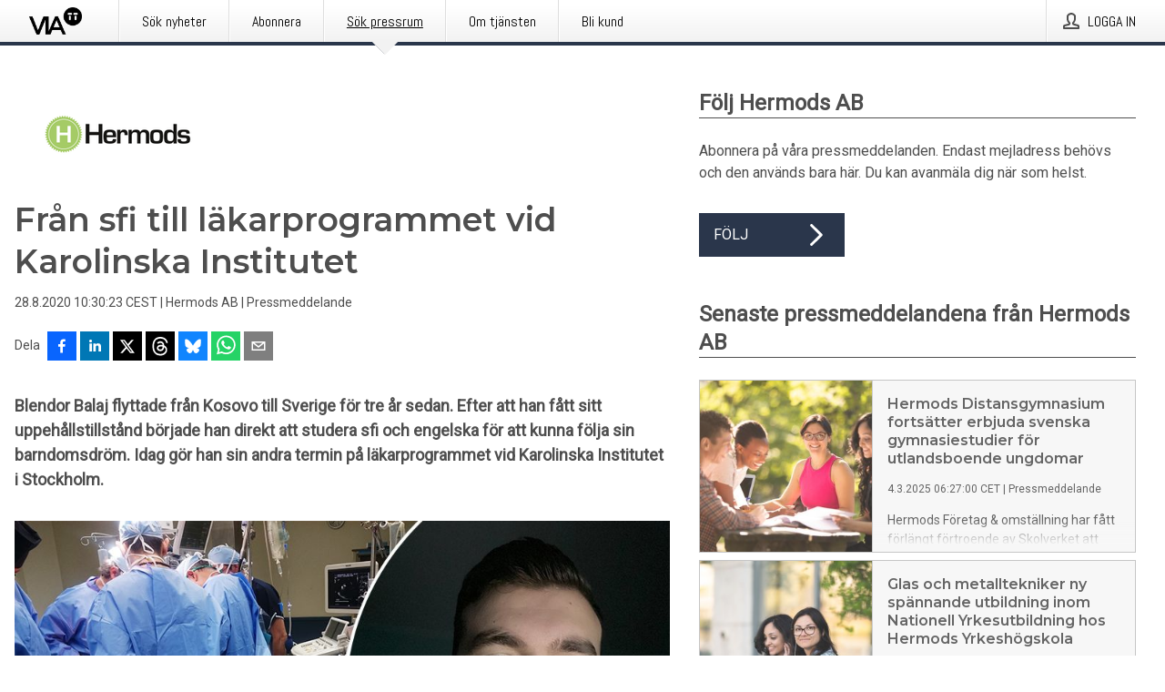

--- FILE ---
content_type: text/html; charset=utf-8
request_url: https://via.tt.se/pressmeddelande/3281366/fran-sfi-till-lakarprogrammet-vid-karolinska-institutet?publisherId=3235783
body_size: 35071
content:
<!doctype html>
<html lang="sv" prefix="og: http://ogp.me/ns#">
<head>
<meta name="google-site-verification" content=4sXpl4NXi50_1ZpNcqnYR6AkYiDBn_WJfoXwhr_5rZE />
<title data-rh="true">Från sfi till läkarprogrammet vid Karolinska Institutet | Hermods AB</title>
<meta data-rh="true" charset="utf-8"/><meta data-rh="true" name="viewport" content="width=device-width, initial-scale=1"/><meta data-rh="true" name="description" content="Blendor Balaj flyttade från Kosovo till Sverige för tre år sedan. Efter att han fått sitt uppehållstillstånd började han direkt att studera sfi och engelska för att kunna följa sin barndomsdröm. Idag gör han sin andra termin på läkarprogrammet vid Karolinska Institutet i Stockholm."/><meta data-rh="true" property="og:type" content="article"/><meta data-rh="true" property="og:title" content="Från sfi till läkarprogrammet vid Karolinska Institutet | Hermods AB"/><meta data-rh="true" property="og:description" content="Blendor Balaj flyttade från Kosovo till Sverige för tre år sedan. Efter att han fått sitt uppehållstillstånd började han direkt att studera sfi och engelska för att kunna följa sin barndomsdröm. Idag gör han sin andra termin på läkarprogrammet vid Karolinska Institutet i Stockholm."/><meta data-rh="true" property="og:url" content="https://via.tt.se/pressmeddelande/3281366/fran-sfi-till-lakarprogrammet-vid-karolinska-institutet?publisherId=3235783"/><meta data-rh="true" name="twitter:card" content="summary_large_image"/><meta data-rh="true" property="og:image" content="https://via.tt.se/data/images/00861/5c31ec78-5908-4b0c-929a-c05f379ef527-w_960.jpg"/><meta data-rh="true" property="og:image:secure_url" content="https://via.tt.se/data/images/00861/5c31ec78-5908-4b0c-929a-c05f379ef527-w_960.jpg"/>
<link data-rh="true" href="https://fonts.googleapis.com/css?family=Abel:400&amp;display=swap" type="text/css" rel="stylesheet"/><link data-rh="true" href="https://fonts.googleapis.com/css?family=Montserrat:600&amp;display=swap" type="text/css" rel="stylesheet"/><link data-rh="true" href="https://fonts.googleapis.com/css?family=Roboto:400&amp;display=swap" type="text/css" rel="stylesheet"/>
<style data-styled="true" data-styled-version="5.3.11">.faxjME{display:block;margin:0 0 2rem;clear:both;color:#4e4e4e;font-size:0.9375rem;line-height:1.5;}/*!sc*/
.faxjME img{height:auto;max-width:100%;}/*!sc*/
.faxjME a{font-size:0.9375rem;color:#3F51BF;display:inline-block;max-width:100%;text-overflow:ellipsis;overflow:hidden;vertical-align:bottom;}/*!sc*/
.faxjME .prs-align--center{text-align:center;}/*!sc*/
.faxjME .prs-align--left{text-align:left;}/*!sc*/
.faxjME .prs-align--right{text-align:right;}/*!sc*/
.faxjME ul.prs-align--center,.faxjME ol.prs-align--center,.faxjME ul.prs-align--right,.faxjME ol.prs-align--right{list-style-position:inside;}/*!sc*/
.faxjME table{font-size:1rem;display:block;border-collapse:collapse;overflow-x:auto;margin-bottom:1rem;width:100% !important;}/*!sc*/
.faxjME table tr:first-child{border:transparent;font-weight:bold;}/*!sc*/
.faxjME table tr:last-child{border:transparent;}/*!sc*/
.faxjME table tr:nth-child(even){background-color:#f6f6f6;}/*!sc*/
.faxjME table td{border:1px solid #4e4e4e;padding:0.5rem;vertical-align:middle;}/*!sc*/
.faxjME table td.prs-align--center{text-align:center;}/*!sc*/
.faxjME table td.prs-align--left{text-align:left;}/*!sc*/
.faxjME table td.prs-align--right{text-align:right;}/*!sc*/
.faxjME table p{margin:0;}/*!sc*/
.faxjME p:first-of-type{margin-top:0;}/*!sc*/
@media (min-width:1248px){.faxjME{font-size:1rem;}.faxjME a{font-size:1rem;}}/*!sc*/
.faxjME figure.content-figure{display:inline-block;margin:1rem 0 0 0;width:100%;}/*!sc*/
.faxjME figure.content-figure div{display:-webkit-box;display:-webkit-flex;display:-ms-flexbox;display:flex;}/*!sc*/
.faxjME .caption-wrapper{padding:1rem;font-size:1rem;line-height:1.5;background-color:#f6f6f6;}/*!sc*/
.faxjME .caption-wrapper strong{font-weight:700;font-size:0.875rem;}/*!sc*/
.faxjME blockquote{border-left:2px solid #C8C8C8;margin-left:1rem;padding-left:1rem;}/*!sc*/
data-styled.g1[id="release__PublicationContent-sc-6son67-0"]{content:"faxjME,"}/*!sc*/
.kFhWyq{color:#4e4e4e;max-width:100%;font-size:0.875rem;line-height:1rem;margin-bottom:1.5rem;overflow:hidden;word-break:break-word;}/*!sc*/
.kFhWyq a{color:#3F51BF;font-size:0.875rem;line-height:1rem;}/*!sc*/
data-styled.g2[id="release__Byline-sc-6son67-1"]{content:"kFhWyq,"}/*!sc*/
.fEGgRU{display:-webkit-box;display:-webkit-flex;display:-ms-flexbox;display:flex;-webkit-align-items:center;-webkit-box-align:center;-ms-flex-align:center;align-items:center;cursor:pointer;position:relative;background-color:#2a364b;padding:0 1.25rem;outline:0;border:0;border-radius:0;color:#fff;font-family:inherit;font-size:1rem;line-height:3rem;-webkit-transition:background-color 200ms ease-in-out;transition:background-color 200ms ease-in-out;text-align:left;text-transform:uppercase;height:3rem;min-width:160px;width:100%;max-width:160px;padding:0 1rem;}/*!sc*/
.fEGgRU:hover,.fEGgRU:focus{background-color:#6a6a6a;}/*!sc*/
data-styled.g22[id="forms__FormSubmitButton-sc-menndn-18"]{content:"fEGgRU,"}/*!sc*/
.eCAMbD{display:-webkit-box;display:-webkit-flex;display:-ms-flexbox;display:flex;-webkit-align-items:center;-webkit-box-align:center;-ms-flex-align:center;align-items:center;margin-left:auto;color:#fff;}/*!sc*/
data-styled.g23[id="forms__FormSubmitButtonIcon-sc-menndn-19"]{content:"eCAMbD,"}/*!sc*/
.bOWEOZ{display:-webkit-box;display:-webkit-flex;display:-ms-flexbox;display:flex;-webkit-flex-direction:column;-ms-flex-direction:column;flex-direction:column;height:100%;font-size:1rem;}/*!sc*/
@media (min-width:480px){.bOWEOZ{font-size:1rem;}}/*!sc*/
data-styled.g49[id="containers__Wrapper-sc-1d04lil-0"]{content:"bOWEOZ,"}/*!sc*/
.kuHHjz{display:-webkit-box;display:-webkit-flex;display:-ms-flexbox;display:flex;-webkit-flex-direction:column;-ms-flex-direction:column;flex-direction:column;min-height:100vh;}/*!sc*/
data-styled.g50[id="containers__HeightWrapper-sc-1d04lil-1"]{content:"kuHHjz,"}/*!sc*/
.cpFwlq{display:-webkit-box;display:-webkit-flex;display:-ms-flexbox;display:flex;-webkit-box-flex:1;-webkit-flex-grow:1;-ms-flex-positive:1;flex-grow:1;-webkit-flex-direction:row;-ms-flex-direction:row;flex-direction:row;-webkit-flex-wrap:wrap;-ms-flex-wrap:wrap;flex-wrap:wrap;}/*!sc*/
@media (min-width:1248px){}/*!sc*/
@media (min-width:1556px){}/*!sc*/
.jjSiCW{display:-webkit-box;display:-webkit-flex;display:-ms-flexbox;display:flex;-webkit-box-flex:1;-webkit-flex-grow:1;-ms-flex-positive:1;flex-grow:1;-webkit-flex-direction:row;-ms-flex-direction:row;flex-direction:row;-webkit-flex-wrap:wrap;-ms-flex-wrap:wrap;flex-wrap:wrap;-webkit-align-items:center;-webkit-box-align:center;-ms-flex-align:center;align-items:center;}/*!sc*/
@media (min-width:1248px){}/*!sc*/
@media (min-width:1556px){}/*!sc*/
.fCicMM{display:-webkit-box;display:-webkit-flex;display:-ms-flexbox;display:flex;-webkit-box-flex:1;-webkit-flex-grow:1;-ms-flex-positive:1;flex-grow:1;-webkit-flex-direction:row;-ms-flex-direction:row;flex-direction:row;-webkit-flex-wrap:wrap;-ms-flex-wrap:wrap;flex-wrap:wrap;-webkit-box-flex:1;-webkit-flex-grow:1;-ms-flex-positive:1;flex-grow:1;margin-left:0;max-width:720px;}/*!sc*/
@media (min-width:1248px){.fCicMM{margin-left:2rem;max-width:480px;}}/*!sc*/
@media (min-width:1556px){.fCicMM{margin-left:auto;max-width:620px;}}/*!sc*/
data-styled.g52[id="containers__FlexContainer-sc-1d04lil-3"]{content:"cpFwlq,jjSiCW,fCicMM,"}/*!sc*/
.kheLZT span.prs-content-placeholder{display:-webkit-box;display:-webkit-flex;display:-ms-flexbox;display:flex;background-image:url("data:image/svg+xml;utf8,%3Csvg viewBox='0 0 20 20' style='display: block; width: 20px; height: 20px;'%3E%3Cuse xlink:href='%23prs-icons_blocked'/%3E%3C/svg%3E");width:100%;background-color:#f6f6f6;border:1px solid #c6c6c6;font-size:0.875rem;padding:0.5rem;line-height:1.5;}/*!sc*/
.kheLZT span.prs-content-placeholder .prs-content-placeholder__container{display:-webkit-box;display:-webkit-flex;display:-ms-flexbox;display:flex;}/*!sc*/
.kheLZT span.prs-content-placeholder .prs-content-placeholder__container .prs-content-placeholder__icon{display:-webkit-box;display:-webkit-flex;display:-ms-flexbox;display:flex;-webkit-align-items:center;-webkit-box-align:center;-ms-flex-align:center;align-items:center;border-right:1px solid #c6c6c6;padding:0.5rem 1rem 0.5rem 0.5rem;margin-right:1rem;}/*!sc*/
.kheLZT span.prs-content-placeholder .prs-content-placeholder__container .prs-content-placeholder__icon svg{width:30px;height:30px;display:inline-block;}/*!sc*/
.kheLZT span.prs-content-placeholder .prs-content-placeholder__container .prs-content-placeholder__text{display:-webkit-box;display:-webkit-flex;display:-ms-flexbox;display:flex;-webkit-flex-direction:column;-ms-flex-direction:column;flex-direction:column;-webkit-box-pack:center;-webkit-justify-content:center;-ms-flex-pack:center;justify-content:center;padding-right:1rem;}/*!sc*/
.kheLZT span.prs-content-placeholder .prs-content-placeholder__container .prs-content-placeholder__text a{font-size:0.875rem;}/*!sc*/
.kheLZT.release iframe{max-width:100%;width:100%;border:0;}/*!sc*/
.kheLZT.article iframe{border:0;max-width:100%;display:block;}/*!sc*/
.kheLZT.short-message-thread iframe{max-width:100%;width:-webkit-fill-available !important;width:-moz-available !important;width:-webkit-fill-available !important;width:-moz-available !important;width:fill-available !important;border:0;display:block;}/*!sc*/
@media (min-width:1248px){.kheLZT{display:-webkit-box;display:-webkit-flex;display:-ms-flexbox;display:flex;-webkit-flex-wrap:wrap;-ms-flex-wrap:wrap;flex-wrap:wrap;-webkit-flex-direction:row;-ms-flex-direction:row;flex-direction:row;}}/*!sc*/
data-styled.g54[id="containers__ReleaseWrapper-sc-1d04lil-5"]{content:"kheLZT,"}/*!sc*/
.gRvSKM{width:100%;}/*!sc*/
data-styled.g55[id="containers__ReleaseSideWrapper-sc-1d04lil-6"]{content:"gRvSKM,"}/*!sc*/
.jFcQZV{max-width:720px;}/*!sc*/
@media (min-width:1248px){.jFcQZV{-webkit-flex:0 0 720px;-ms-flex:0 0 720px;flex:0 0 720px;}}/*!sc*/
.short-message-thread .containers__ReleaseContent-sc-1d04lil-7 .thread-item{position:relative;border-left:3px solid;padding-bottom:0.5rem;padding-left:2rem;margin-bottom:0.5rem;}/*!sc*/
.short-message-thread .containers__ReleaseContent-sc-1d04lil-7 .thread-item::before{content:'';position:absolute;left:-14px;top:-2px;width:20px;height:20px;border-radius:50%;background-color:white;border:4px solid;z-index:2;margin-left:2px;}/*!sc*/
.short-message-thread .containers__ReleaseContent-sc-1d04lil-7 .thread-item:not(:last-child)::after{content:'';position:absolute;left:-3px;bottom:-0.5rem;height:20%;width:3px;background-color:white;border-left:3px dotted;z-index:3;}/*!sc*/
.short-message-thread .containers__ReleaseContent-sc-1d04lil-7 .thread-item:last-child{padding-bottom:0;margin-bottom:0;}/*!sc*/
data-styled.g56[id="containers__ReleaseContent-sc-1d04lil-7"]{content:"jFcQZV,"}/*!sc*/
.flSOcC{display:block;clear:both;margin:0 0 3rem;width:100%;}/*!sc*/
@media (min-width:1248px){}/*!sc*/
.hVzZTk{display:block;clear:both;margin:0 0 3rem;width:100%;}/*!sc*/
@media (min-width:1248px){.hVzZTk{margin:0 0 4.5rem 0;}}/*!sc*/
data-styled.g58[id="containers__SectionWrapper-sc-1d04lil-9"]{content:"flSOcC,hVzZTk,"}/*!sc*/
.fowACC{color:#4e4e4e;display:-webkit-box;display:-webkit-flex;display:-ms-flexbox;display:flex;-webkit-flex-direction:row;-ms-flex-direction:row;flex-direction:row;-webkit-flex-wrap:wrap;-ms-flex-wrap:wrap;flex-wrap:wrap;margin-bottom:1rem;}/*!sc*/
.fowACC span{display:inline-block;line-height:32px;margin-right:0.5rem;font-size:0.9rem;}/*!sc*/
.fowACC .react-share__ShareButton{margin-right:0.25rem;cursor:pointer;}/*!sc*/
data-styled.g59[id="containers__ShareButtonContainer-sc-1d04lil-10"]{content:"fowACC,"}/*!sc*/
.bYCPVT{display:-webkit-box;display:-webkit-flex;display:-ms-flexbox;display:flex;-webkit-flex-flow:row nowrap;-ms-flex-flow:row nowrap;flex-flow:row nowrap;margin-bottom:2.5rem;padding-bottom:1rem;width:100%;-webkit-transition:-webkit-transform 200ms ease-in-out;-webkit-transition:transform 200ms ease-in-out;transition:transform 200ms ease-in-out;}/*!sc*/
.bYCPVT a{color:#3F51BF;display:block;height:100%;max-width:100%;overflow:hidden;text-overflow:ellipsis;white-space:nowrap;}/*!sc*/
@media (min-width:768px){.bYCPVT{width:100%;}}/*!sc*/
data-styled.g64[id="contacts__ContactWrapper-sc-1ioh59r-2"]{content:"bYCPVT,"}/*!sc*/
.ffXQHK{display:none;cursor:pointer;border:1px solid #dedede;}/*!sc*/
@media (min-width:480px){.ffXQHK{display:block;width:100px;height:100px;cursor:pointer;}}/*!sc*/
data-styled.g65[id="contacts__ContactImageWrapper-sc-1ioh59r-3"]{content:"ffXQHK,"}/*!sc*/
.fElmCG{color:#4e4e4e;font-size:1.25rem;margin-top:0;margin-bottom:1.5rem;-webkit-transition:text-decoration 200ms ease-in-out;transition:text-decoration 200ms ease-in-out;word-break:break-word;}/*!sc*/
.fElmCG small{display:block;font-size:1rem;}/*!sc*/
data-styled.g67[id="contacts__ContactDetailsHeading-sc-1ioh59r-5"]{content:"fElmCG,"}/*!sc*/
.hAffNH{color:#4e4e4e;word-break:break-word;}/*!sc*/
data-styled.g68[id="contacts__ContactDetailsDescription-sc-1ioh59r-6"]{content:"hAffNH,"}/*!sc*/
.bslynj{display:-webkit-box;display:-webkit-flex;display:-ms-flexbox;display:flex;-webkit-flex-direction:row;-ms-flex-direction:row;flex-direction:row;-webkit-align-items:center;-webkit-box-align:center;-ms-flex-align:center;align-items:center;margin-bottom:0.5rem;}/*!sc*/
data-styled.g69[id="contacts__ContactInfo-sc-1ioh59r-7"]{content:"bslynj,"}/*!sc*/
.hIvHml:not(:first-child){margin-left:0.5rem;}/*!sc*/
data-styled.g70[id="contacts__ContactInfoLink-sc-1ioh59r-8"]{content:"hIvHml,"}/*!sc*/
@media (min-width:480px){.istkxf{margin-bottom:auto;min-height:100px;margin-left:1rem;padding:0 1rem;border-left:1px solid #4e4e4e;min-width:0;}}/*!sc*/
data-styled.g72[id="contacts__ContactDetailsPressroom-sc-1ioh59r-10"]{content:"istkxf,"}/*!sc*/
.jpEZuJ{height:auto;}/*!sc*/
.jpEZuJ .ImageDiv__modal-image{display:block;}/*!sc*/
.jpEZuJ .ImageDiv__modal-image.fullwidth{width:100%;}/*!sc*/
.jQikHk{border-bottom:1px solid #c6c6c6;height:auto;}/*!sc*/
.jQikHk .ImageDiv__modal-image{display:block;}/*!sc*/
.jQikHk .ImageDiv__modal-image.fullwidth{width:100%;}/*!sc*/
data-styled.g77[id="image-elements__ImageDiv-sc-6rbjnd-0"]{content:"jpEZuJ,jQikHk,"}/*!sc*/
.diDkHG{height:auto;max-width:100%;}/*!sc*/
data-styled.g78[id="image-elements__Image-sc-6rbjnd-1"]{content:"diDkHG,"}/*!sc*/
.loPYqc{height:auto;max-width:300px;max-height:50px;margin:0 0 1rem 0;}/*!sc*/
.loPYqc:not(:last-of-type){margin-right:.5rem;}/*!sc*/
@media (min-width:768px){.loPYqc{max-height:75px;}}/*!sc*/
@media (min-width:960px){.loPYqc{max-height:100px;}}/*!sc*/
.kZrTWa{height:auto;max-width:300px;max-height:50px;}/*!sc*/
@media (min-width:768px){.kZrTWa{max-height:75px;}}/*!sc*/
@media (min-width:960px){.kZrTWa{max-height:100px;}}/*!sc*/
data-styled.g79[id="image-elements__LogoImage-sc-6rbjnd-2"]{content:"loPYqc,kZrTWa,"}/*!sc*/
.dMytte{position:relative;margin:0;display:table;margin-bottom:2rem;table-layout:fixed;}/*!sc*/
.dMytte img{display:block;}/*!sc*/
data-styled.g81[id="image-elements__Figure-sc-6rbjnd-4"]{content:"dMytte,"}/*!sc*/
.fpMhWH{font-size:1rem;color:#4e4e4e;width:100%;padding:0 1rem 1rem;line-height:1.5;display:table-caption;caption-side:bottom;background-color:#f6f6f6;padding:1rem;}/*!sc*/
.fpMhWH strong{font-weight:700;font-size:0.875rem;}/*!sc*/
.imJfZq{font-size:1rem;color:#4e4e4e;width:100%;padding:0 1rem 1rem;line-height:1.5;}/*!sc*/
.imJfZq strong{font-weight:700;font-size:0.875rem;}/*!sc*/
data-styled.g82[id="image-elements__Figcaption-sc-6rbjnd-5"]{content:"fpMhWH,imJfZq,"}/*!sc*/
.eoXiua{display:-webkit-box;display:-webkit-flex;display:-ms-flexbox;display:flex;-webkit-flex-direction:column;-ms-flex-direction:column;flex-direction:column;font-size:1rem;line-height:1.5;background-color:#f6f6f6;border:1px solid #c6c6c6;margin:0 0.5rem 0.5rem 0;width:100%;}/*!sc*/
.eoXiua figcaption{margin:1rem 0 0;}/*!sc*/
.eoXiua .GalleryItem__link{color:#3F51BF;font-size:0.875rem;text-transform:uppercase;margin:auto 0 1rem 1rem;padding-top:1rem;}/*!sc*/
@media (min-width:480px){.eoXiua{width:calc(50% - .25rem);margin-right:.5rem;}.eoXiua:nth-child(even){margin-right:0;}}/*!sc*/
@media (min-width:768px){.eoXiua{width:calc(33.333333% - .333333rem);margin-right:.5rem;}.eoXiua:nth-child(even){margin-right:.5rem;}.eoXiua:nth-child(3n){margin-right:0;}}/*!sc*/
data-styled.g83[id="image-elements__GalleryItem-sc-6rbjnd-6"]{content:"eoXiua,"}/*!sc*/
.gSrrFL{color:#4e4e4e;font-size:1.5rem;line-height:1.3;margin:0;display:block;}/*!sc*/
@media (min-width:768px){.gSrrFL{font-size:2.25rem;}}/*!sc*/
data-styled.g84[id="text-elements__Title-sc-1il5uxg-0"]{content:"gSrrFL,"}/*!sc*/
.drsdoE{color:#4e4e4e;font-family:'Montserrat',Arial,sans-serif;font-weight:600;}/*!sc*/
data-styled.g85[id="text-elements__ReleaseTitle-sc-1il5uxg-1"]{content:"drsdoE,"}/*!sc*/
.eFkyGw{color:#4e4e4e;font-size:1.5rem;border-bottom:1px solid #4e4e4e;margin-top:0;margin-bottom:1.5rem;width:100%;line-height:1.3;}/*!sc*/
.eFkyGw small{color:#4e4e4e;}/*!sc*/
data-styled.g86[id="text-elements__SectionTitle-sc-1il5uxg-2"]{content:"eFkyGw,"}/*!sc*/
.bWaeTf{color:#4e4e4e;font-size:1rem;line-height:1.5;margin:2rem 0;}/*!sc*/
@media (min-width:768px){.bWaeTf{font-size:1.125rem;}}/*!sc*/
data-styled.g87[id="text-elements__Leadtext-sc-1il5uxg-3"]{content:"bWaeTf,"}/*!sc*/
.crebFw{color:#4e4e4e;line-height:1.5;margin:0 0 2rem;}/*!sc*/
data-styled.g88[id="text-elements__Bodytext-sc-1il5uxg-4"]{content:"crebFw,"}/*!sc*/
.guDfjA{margin:0 auto;width:100%;padding:2rem 1rem;}/*!sc*/
@media (min-width:768px){.guDfjA{max-width:768px;padding:3rem 1.5rem;}}/*!sc*/
@media (min-width:960px){.guDfjA{max-width:100%;}}/*!sc*/
@media (min-width:1248px){.guDfjA{max-width:1248px;padding:3rem 0;}}/*!sc*/
@media (min-width:1556px){.guDfjA{max-width:1556px;}}/*!sc*/
data-styled.g89[id="site-content__SiteContent-sc-x0ym13-0"]{content:"guDfjA,"}/*!sc*/
.dFbKpv{color:#4e4e4e;font-size:0.875rem;line-height:1.5;background:#f6f6f6;border-top:1px solid #c6c6c6;margin-top:auto;padding:2rem 0;}/*!sc*/
.dFbKpv .footer__logo{margin-bottom:1rem;max-width:150px;max-height:30px;}/*!sc*/
.dFbKpv .footer__notification a{font-size:inherit;margin-right:0;}/*!sc*/
.dFbKpv .footer__notification div button{width:auto;max-width:100%;}/*!sc*/
.dFbKpv .footer__notification div button span{text-align:center;}/*!sc*/
.dFbKpv address{font-style:normal;}/*!sc*/
.dFbKpv a{cursor:pointer;font-size:0.875rem;line-height:1.5;-webkit-text-decoration:none;text-decoration:none;margin-right:0.5rem;}/*!sc*/
data-styled.g91[id="footer__Footer-sc-ixban3-0"]{content:"dFbKpv,"}/*!sc*/
.huIfZ{display:-webkit-box;display:-webkit-flex;display:-ms-flexbox;display:flex;-webkit-flex-wrap:wrap;-ms-flex-wrap:wrap;flex-wrap:wrap;}/*!sc*/
data-styled.g108[id="keyword__KeywordWrapper-sc-17wcxb5-0"]{content:"huIfZ,"}/*!sc*/
.eLdwuT{cursor:pointer;display:-webkit-box;display:-webkit-flex;display:-ms-flexbox;display:flex;font-size:1rem;padding:0.5rem;margin:0 0.5rem 0.5rem 0;color:#FFFFFF;background:#2a364b;-webkit-transition:background-color 200ms ease-in-out;transition:background-color 200ms ease-in-out;-webkit-text-decoration:none;text-decoration:none;}/*!sc*/
.eLdwuT:hover,.eLdwuT:focus{background-color:#6a6a6a;}/*!sc*/
data-styled.g109[id="keyword__Keyword-sc-17wcxb5-1"]{content:"eLdwuT,"}/*!sc*/
.jDUgLE{cursor:pointer;position:relative;background-color:#f6f6f6;border:1px solid #c6c6c6;margin-bottom:0.5rem;max-height:px;width:100%;}/*!sc*/
.jDUgLE:last-of-type{margin-bottom:0;}/*!sc*/
.jDUgLE h1{padding:1rem;}/*!sc*/
.jDUgLE p{margin-bottom:0;line-height:1.5;color:#4e4e4e;}/*!sc*/
@media (min-width:1248px){.jDUgLE .latest-release__overlay{display:block;position:absolute;top:0;left:0;width:100%;height:100%;-webkit-transform:translateZ(0);-ms-transform:translateZ(0);transform:translateZ(0);-webkit-transition:all 125ms ease-out;transition:all 125ms ease-out;opacity:.13;background-color:#FFFFFF;}.jDUgLE:hover,.jDUgLE:focus{border:1px solid #c6c6c6;box-shadow:2px 2px 6px -4px #4e4e4e;}.jDUgLE:hover .latest-release__overlay,.jDUgLE:focus .latest-release__overlay{height:0;opacity:0;}.jDUgLE:hover .latest-release__title span,.jDUgLE:focus .latest-release__title span{-webkit-text-decoration:underline;text-decoration:underline;}.jDUgLE:hover .latest-release__title small,.jDUgLE:focus .latest-release__title small{-webkit-text-decoration:underline;text-decoration:underline;}}/*!sc*/
data-styled.g110[id="latest-release__LatestRelease-sc-8cce5y-0"]{content:"jDUgLE,"}/*!sc*/
.gyxAaB{display:-webkit-box;display:-webkit-flex;display:-ms-flexbox;display:flex;-webkit-flex-wrap:nowrap;-ms-flex-wrap:nowrap;flex-wrap:nowrap;-webkit-flex-direction:row;-ms-flex-direction:row;flex-direction:row;-webkit-text-decoration:none;text-decoration:none;height:100%;max-height:188px;overflow:hidden;}/*!sc*/
data-styled.g111[id="latest-release__LatestReleaseFlexContainer-sc-8cce5y-1"]{content:"gyxAaB,"}/*!sc*/
.bnjPxv{position:relative;overflow:hidden;}/*!sc*/
data-styled.g112[id="latest-release__LatestReleaseContentWrapper-sc-8cce5y-2"]{content:"bnjPxv,"}/*!sc*/
.jbpjZx{font-size:0.875rem;color:#4e4e4e;margin:0 1rem;padding-bottom:1rem;}/*!sc*/
data-styled.g113[id="latest-release__LatestReleaseContent-sc-8cce5y-3"]{content:"jbpjZx,"}/*!sc*/
.gxCMxh{display:none;height:188px;min-width:190px;max-width:33.333333%;}/*!sc*/
@media (min-width:480px){.gxCMxh{display:block;}}/*!sc*/
data-styled.g114[id="latest-release__LatestReleaseImageResponsiveWrapper-sc-8cce5y-4"]{content:"gxCMxh,"}/*!sc*/
.czmvDd{background-repeat:no-repeat;background-size:cover;border-right:1px solid #c6c6c6;height:188px;min-width:190px;max-width:33.333333%;}/*!sc*/
data-styled.g115[id="latest-release__LatestReleaseImage-sc-8cce5y-5"]{content:"czmvDd,"}/*!sc*/
.ehjwLe{color:#4e4e4e;margin-bottom:2rem;}/*!sc*/
.ehjwLe img{padding-right:1.5rem;max-width:100%;height:auto;}/*!sc*/
data-styled.g124[id="publishers__PublisherContainer-sc-y8colw-7"]{content:"ehjwLe,"}/*!sc*/
.hOnHtQ{line-height:1.5;margin:1rem 0;max-width:100%;color:#4e4e4e;font-size:0.9375rem;line-height:1.5;}/*!sc*/
.hOnHtQ p:first-child{margin-top:0;}/*!sc*/
.hOnHtQ a{color:#3F51BF;font-size:0.9375rem;}/*!sc*/
@media (min-width:1248px){.hOnHtQ{font-size:1rem;}.hOnHtQ a{font-size:1rem;}}/*!sc*/
data-styled.g125[id="publishers__PublisherBoilerplate-sc-y8colw-8"]{content:"hOnHtQ,"}/*!sc*/
.kYptpI{font-style:normal;padding:1rem 0 0;line-height:1.5;min-width:100%;width:100%;}/*!sc*/
.kYptpI a{color:#3F51BF;display:block;max-width:100%;overflow:hidden;text-overflow:ellipsis;white-space:nowrap;margin:0 0 0.5rem;padding:0;}/*!sc*/
.kYptpI a:last-of-type{margin:0;}/*!sc*/
@media (min-width:768px){.kYptpI{border-left:1px solid #c6c6c6;padding:1rem 0 1rem 1.5rem;min-width:360px;max-width:360px;}}/*!sc*/
data-styled.g126[id="publishers__PublisherAddressBlock-sc-y8colw-9"]{content:"kYptpI,"}/*!sc*/
.kfwKNP{border:0;font-size:1rem;line-height:1.25;padding:1rem;margin:0;color:#4e4e4e;font-family:'Montserrat',Arial,sans-serif;font-weight:600;}/*!sc*/
.kfwKNP small{display:block;margin-top:1rem;font-size:0.75rem;font-weight:normal;}/*!sc*/
data-styled.g131[id="grid-base__GridCardTitle-sc-14wtsyi-4"]{content:"kfwKNP,"}/*!sc*/
.isufLo{color:#4e4e4e;font-family:'Roboto',Arial,sans-serif;font-weight:400;}/*!sc*/
data-styled.g132[id="grid-base__GridCardSubtitle-sc-14wtsyi-5"]{content:"isufLo,"}/*!sc*/
button,hr,input{overflow:visible;}/*!sc*/
audio,canvas,progress,video{display:inline-block;}/*!sc*/
progress,sub,sup{vertical-align:baseline;}/*!sc*/
html{font-family:sans-serif;line-height:1.15;-ms-text-size-adjust:100%;-webkit-text-size-adjust:100%;}/*!sc*/
body{margin:0;}/*!sc*/
menu,article,aside,details,footer,header,nav,section{display:block;}/*!sc*/
h1{font-size:2em;margin:.67em 0;}/*!sc*/
figcaption,figure,main{display:block;}/*!sc*/
figure{margin:1em 40px;}/*!sc*/
hr{box-sizing:content-box;height:0;}/*!sc*/
code,kbd,pre,samp{font-family:monospace,monospace;font-size:1em;}/*!sc*/
a{background-color:transparent;-webkit-text-decoration-skip:objects;}/*!sc*/
a:active,a:hover{outline-width:0;}/*!sc*/
abbr[title]{border-bottom:none;-webkit-text-decoration:underline;text-decoration:underline;-webkit-text-decoration:underline dotted;text-decoration:underline dotted;}/*!sc*/
b,strong{font-weight:700;}/*!sc*/
dfn{font-style:italic;}/*!sc*/
mark{background-color:#ff0;color:#000;}/*!sc*/
small{font-size:80%;}/*!sc*/
sub,sup{font-size:75%;line-height:0;position:relative;}/*!sc*/
sub{bottom:-.25em;}/*!sc*/
sup{top:-.5em;}/*!sc*/
audio:not([controls]){display:none;height:0;}/*!sc*/
img{border-style:none;}/*!sc*/
svg:not(:root){overflow:hidden;}/*!sc*/
button,input,optgroup,select,textarea{font-family:sans-serif;font-size:100%;line-height:1.15;margin:0;}/*!sc*/
button,select{text-transform:none;}/*!sc*/
[type=submit],[type=reset],button,html [type=button]{-webkit-appearance:button;}/*!sc*/
[type=button]::-moz-focus-inner,[type=reset]::-moz-focus-inner,[type=submit]::-moz-focus-inner,button::-moz-focus-inner{border-style:none;padding:0;}/*!sc*/
[type=button]:-moz-focusring,[type=reset]:-moz-focusring,[type=submit]:-moz-focusring,button:-moz-focusring{outline:ButtonText dotted 1px;}/*!sc*/
fieldset{border:1px solid silver;margin:0 2px;padding:.35em .625em .75em;}/*!sc*/
legend{box-sizing:border-box;color:inherit;display:table;max-width:100%;padding:0;white-space:normal;}/*!sc*/
textarea{overflow:auto;}/*!sc*/
[type=checkbox],[type=radio]{box-sizing:border-box;padding:0;}/*!sc*/
[type=number]::-webkit-inner-spin-button,[type=number]::-webkit-outer-spin-button{height:auto;}/*!sc*/
[type=search]{-webkit-appearance:textfield;outline-offset:-2px;}/*!sc*/
[type=search]::-webkit-search-cancel-button,[type=search]::-webkit-search-decoration{-webkit-appearance:none;}/*!sc*/
::-webkit-file-upload-button{-webkit-appearance:button;font:inherit;}/*!sc*/
summary{display:list-item;}/*!sc*/
[hidden],template{display:none;}/*!sc*/
html,body,#root{box-sizing:border-box;font-size:16px;font-family:'Roboto',Arial,sans-serif;font-weight:400;}/*!sc*/
*,*::before,*::after{box-sizing:border-box;}/*!sc*/
a{color:#3F51BF;font-size:1rem;}/*!sc*/
a,area,button,[role="button"],input:not([type=range]),label,select,summary,textarea{-ms-touch-action:manipulation;touch-action:manipulation;}/*!sc*/
.disable-scroll{position:relative;overflow:hidden;height:100%;}/*!sc*/
#svg-sprite{display:none;}/*!sc*/
data-styled.g160[id="sc-global-bNbkmT1"]{content:"sc-global-bNbkmT1,"}/*!sc*/
.hBnyMm{position:absolute;top:0;height:100%;background-color:rgba(15,15,15,0.85);bottom:0;left:0;right:0;width:100%;z-index:200;opacity:0;visibility:hidden;-webkit-animation-name:kPIFVS;animation-name:kPIFVS;-webkit-animation-duration:200ms;animation-duration:200ms;-webkit-animation-fill-mode:forwards;animation-fill-mode:forwards;}/*!sc*/
data-styled.g161[id="styledBarNotification__BarNotificationOverlay-sc-1yv4aza-0"]{content:"hBnyMm,"}/*!sc*/
.RMYEg{cursor:default;display:-webkit-box;display:-webkit-flex;display:-ms-flexbox;display:flex;-webkit-flex-flow:row wrap;-ms-flex-flow:row wrap;flex-flow:row wrap;-webkit-align-content:center;-ms-flex-line-pack:center;align-content:center;margin:0 auto;height:75px;width:100vw;padding:1rem;z-index:300;font-size:1rem;border-left:2rem solid #3399cc;color:#4e4e4e;background-color:#FFFFFF;border-bottom:1px solid #c6c6c6;-webkit-transform:translateY(-100%) animation-name:gDuLQv;-ms-transform:translateY(-100%) animation-name:gDuLQv;transform:translateY(-100%) animation-name:gDuLQv;-webkit-animation-duration:200ms;animation-duration:200ms;-webkit-animation-fill-mode:forwards;animation-fill-mode:forwards;}/*!sc*/
@media (min-width:768px){.RMYEg{max-width:768px;}}/*!sc*/
@media (min-width:960px){.RMYEg{max-width:100%;}}/*!sc*/
@media (min-width:1248px){.RMYEg{max-width:1248px;}}/*!sc*/
@media (min-width:1556px){.RMYEg{max-width:1556px;}}/*!sc*/
data-styled.g162[id="styledBarNotification__BarNotificationWrapper-sc-1yv4aza-1"]{content:"RMYEg,"}/*!sc*/
.fEQxJV{color:#4e4e4e;margin-left:auto;}/*!sc*/
data-styled.g164[id="styledBarNotification__BarNotificationClose-sc-1yv4aza-3"]{content:"fEQxJV,"}/*!sc*/
.dLfMJQ{font-family:Abel,Arial,sans-serif;position:relative;z-index:200;width:100%;height:50px;background:linear-gradient(to bottom,rgba(255,255,255,1) 16%,rgba(242,242,242,1) 100%);border-bottom:4px solid #2a364b;}/*!sc*/
data-styled.g165[id="navbar__NavbarWrapper-sc-mofdt5-0"]{content:"dLfMJQ,"}/*!sc*/
.gUHzke{width:100%;height:100%;margin:0 auto;display:-webkit-box;display:-webkit-flex;display:-ms-flexbox;display:flex;-webkit-flex:1 0 0;-ms-flex:1 0 0;flex:1 0 0;-webkit-align-items:center;-webkit-box-align:center;-ms-flex-align:center;align-items:center;}/*!sc*/
.gUHzke .agency-logo{padding:0 2.5rem 0 1rem;margin:auto;}/*!sc*/
.gUHzke .agency-logo img{border:0;}/*!sc*/
.gUHzke .agency-logo__small{max-width:120px;max-height:25px;display:block;}/*!sc*/
.gUHzke .agency-logo__wide{max-width:150px;max-height:30px;display:none;}/*!sc*/
@media (min-width:768px){.gUHzke{max-width:768px;}.gUHzke .agency-logo__small{display:none;}.gUHzke .agency-logo__wide{display:block;}}/*!sc*/
@media (min-width:960px){.gUHzke{max-width:960px;}}/*!sc*/
@media (min-width:1248px){.gUHzke{max-width:1248px;}}/*!sc*/
@media (min-width:1556px){.gUHzke{max-width:1556px;}}/*!sc*/
data-styled.g166[id="navbar__NavbarContent-sc-mofdt5-1"]{content:"gUHzke,"}/*!sc*/
.iHSBLt{list-style:none;padding:0;margin:0;-webkit-box-flex:1;-webkit-flex-grow:1;-ms-flex-positive:1;flex-grow:1;height:100%;display:none;text-align:left;}/*!sc*/
@media (min-width:960px){.iHSBLt{max-width:960px;display:block;}}/*!sc*/
.ggiGcb{list-style:none;padding:0;margin:0;-webkit-box-flex:1;-webkit-flex-grow:1;-ms-flex-positive:1;flex-grow:1;height:100%;}/*!sc*/
@media (min-width:960px){.ggiGcb{max-width:960px;}}/*!sc*/
.jUPvPX{list-style:none;padding:0;margin:0;-webkit-box-flex:1;-webkit-flex-grow:1;-ms-flex-positive:1;flex-grow:1;height:100%;text-align:right;}/*!sc*/
@media (min-width:960px){.jUPvPX{max-width:960px;}}/*!sc*/
data-styled.g167[id="navbar__NavbarItems-sc-mofdt5-2"]{content:"iHSBLt,ggiGcb,jUPvPX,"}/*!sc*/
.dmdKmx{display:block;width:100%;height:100%;color:#000;padding:13px 24px 0;-webkit-text-decoration:none;text-decoration:none;}/*!sc*/
.dmdKmx .title{font:14px Abel,sans-serif;display:inline-block;vertical-align:middle;position:relative;z-index:15;margin:0;}/*!sc*/
.dmdKmx:focus{outline:none;border:1px solid black;margin-top:1px;height:calc(100% - 2px);}/*!sc*/
.dmdKmx:focus > .active-bg{position:absolute;top:50%;left:50%;-webkit-transform:translate(-50%,-50%);-ms-transform:translate(-50%,-50%);transform:translate(-50%,-50%);width:calc(100% - 3px);height:calc(100% - 2px);margin-top:1px;z-index:10;}/*!sc*/
.dmdKmx .title.active{-webkit-text-decoration:underline;text-decoration:underline;}/*!sc*/
@media (min-width:960px){.dmdKmx{padding:13px 20px 0 20px;}}/*!sc*/
@media (min-width:768px){.dmdKmx .title{font:16px Abel,sans-serif;}}/*!sc*/
@media (min-width:1248px){.dmdKmx{padding:13px 24px 0 24px;}.dmdKmx:hover,.dmdKmx:visited,.dmdKmx:focus{color:#000;-webkit-text-decoration:none;text-decoration:none;}}/*!sc*/
data-styled.g168[id="navbar__NavbarItemLink-sc-mofdt5-3"]{content:"dmdKmx,"}/*!sc*/
.cowdxy{position:relative;height:100%;display:inline-block;vertical-align:middle;border-left:1px solid #fff;margin-left:1px;}/*!sc*/
.cowdxy.highlighted-cta{border-left:1px solid linear-gradient(to bottom,rgba(255,255,255,1) 16%,rgba(242,242,242,1) 100%);}/*!sc*/
.cowdxy.highlighted-cta .navbar__NavbarItemLink-sc-mofdt5-3{background-color:linear-gradient(to bottom,rgba(255,255,255,1) 16%,rgba(242,242,242,1) 100%);}/*!sc*/
.cowdxy.highlighted-cta .navbar__NavbarItemLink-sc-mofdt5-3 .title{color:#000;}/*!sc*/
.cowdxy.highlighted-cta .navbar__NavbarItemLink-sc-mofdt5-3 .title.active{color:#000;}/*!sc*/
.cowdxy.highlighted-cta .navbar__NavbarItemLink-sc-mofdt5-3 .active-bg{border:3px solid linear-gradient(to bottom,rgba(255,255,255,1) 16%,rgba(242,242,242,1) 100%);background:linear-gradient(to bottom,rgba(255,255,255,1) 16%,rgba(242,242,242,1) 100%);}/*!sc*/
.cowdxy.highlighted-cta .navbar__NavbarItemLink-sc-mofdt5-3 .active-marker{background-color:linear-gradient(to bottom,rgba(255,255,255,1) 16%,rgba(242,242,242,1) 100%);}/*!sc*/
.cowdxy:first-of-type{border-left:1px solid #fff;}/*!sc*/
.cowdxy::before{content:'';width:1px;height:100%;position:absolute;top:0;left:-2px;background-color:#dedede;}/*!sc*/
@media (min-width:1248px){.cowdxy:hover,.cowdxy:focus{color:#2a364b;}}/*!sc*/
@media (min-width:960px){}/*!sc*/
.blzTzG{position:relative;height:100%;display:inline-block;vertical-align:middle;border-left:1px solid #fff;margin-left:1px;}/*!sc*/
.blzTzG.highlighted-cta{border-left:1px solid linear-gradient(to bottom,rgba(255,255,255,1) 16%,rgba(242,242,242,1) 100%);}/*!sc*/
.blzTzG.highlighted-cta .navbar__NavbarItemLink-sc-mofdt5-3{background-color:linear-gradient(to bottom,rgba(255,255,255,1) 16%,rgba(242,242,242,1) 100%);}/*!sc*/
.blzTzG.highlighted-cta .navbar__NavbarItemLink-sc-mofdt5-3 .title{color:#000;}/*!sc*/
.blzTzG.highlighted-cta .navbar__NavbarItemLink-sc-mofdt5-3 .title.active{color:#000;}/*!sc*/
.blzTzG.highlighted-cta .navbar__NavbarItemLink-sc-mofdt5-3 .active-bg{border:3px solid linear-gradient(to bottom,rgba(255,255,255,1) 16%,rgba(242,242,242,1) 100%);background:linear-gradient(to bottom,rgba(255,255,255,1) 16%,rgba(242,242,242,1) 100%);}/*!sc*/
.blzTzG.highlighted-cta .navbar__NavbarItemLink-sc-mofdt5-3 .active-marker{background-color:linear-gradient(to bottom,rgba(255,255,255,1) 16%,rgba(242,242,242,1) 100%);}/*!sc*/
.blzTzG:first-of-type{border-left:1px solid #fff;}/*!sc*/
.blzTzG::before{content:'';width:1px;height:100%;position:absolute;top:0;left:-2px;background-color:#dedede;}/*!sc*/
@media (min-width:1248px){.blzTzG:hover,.blzTzG:focus{color:#2a364b;}}/*!sc*/
.blzTzG .active-marker{display:block;width:20px;height:20px;position:absolute;bottom:-10px;left:calc(50% - 10px);background-color:#f2f2f2;-webkit-transform:rotate(45deg);-ms-transform:rotate(45deg);transform:rotate(45deg);z-index:5;box-shadow:0 1px 0 -1px #2a364b;}/*!sc*/
.blzTzG .active-marker.dark{background-color:#2a364b;}/*!sc*/
.blzTzG .active-bg{position:absolute;top:0;left:0;width:100%;height:100%;background:#fff;background:linear-gradient(to bottom,rgba(255,255,255,1) 16%,rgba(242,242,242,1) 100%);z-index:10;}/*!sc*/
@media (min-width:960px){}/*!sc*/
.iiZWHu{position:relative;height:100%;display:inline-block;vertical-align:middle;border-left:1px solid #fff;margin-left:1px;}/*!sc*/
.iiZWHu.highlighted-cta{border-left:1px solid linear-gradient(to bottom,rgba(255,255,255,1) 16%,rgba(242,242,242,1) 100%);}/*!sc*/
.iiZWHu.highlighted-cta .navbar__NavbarItemLink-sc-mofdt5-3{background-color:linear-gradient(to bottom,rgba(255,255,255,1) 16%,rgba(242,242,242,1) 100%);}/*!sc*/
.iiZWHu.highlighted-cta .navbar__NavbarItemLink-sc-mofdt5-3 .title{color:#000;}/*!sc*/
.iiZWHu.highlighted-cta .navbar__NavbarItemLink-sc-mofdt5-3 .title.active{color:#000;}/*!sc*/
.iiZWHu.highlighted-cta .navbar__NavbarItemLink-sc-mofdt5-3 .active-bg{border:3px solid linear-gradient(to bottom,rgba(255,255,255,1) 16%,rgba(242,242,242,1) 100%);background:linear-gradient(to bottom,rgba(255,255,255,1) 16%,rgba(242,242,242,1) 100%);}/*!sc*/
.iiZWHu.highlighted-cta .navbar__NavbarItemLink-sc-mofdt5-3 .active-marker{background-color:linear-gradient(to bottom,rgba(255,255,255,1) 16%,rgba(242,242,242,1) 100%);}/*!sc*/
.iiZWHu:first-of-type{border-left:1px solid #fff;}/*!sc*/
.iiZWHu::before{content:'';width:1px;height:100%;position:absolute;top:0;left:-2px;background-color:#dedede;}/*!sc*/
@media (min-width:1248px){.iiZWHu:hover,.iiZWHu:focus{color:#2a364b;}}/*!sc*/
@media (min-width:960px){.iiZWHu{display:none;text-align:left;}}/*!sc*/
data-styled.g169[id="navbar__NavbarItem-sc-mofdt5-4"]{content:"cowdxy,blzTzG,iiZWHu,"}/*!sc*/
.VZHjj{font-family:Abel,Arial,sans-serif;background-color:transparent;display:inline-block;vertical-align:middle;cursor:pointer;margin:0;outline:0;border:0;padding:0 16px;line-height:1;width:100%;height:100%;}/*!sc*/
.VZHjj:focus{outline:1px solid black;}/*!sc*/
data-styled.g170[id="navbar__NavbarButton-sc-mofdt5-5"]{content:"VZHjj,"}/*!sc*/
.cJsePX{color:#4e4e4e;position:relative;z-index:15;display:inline-block;vertical-align:middle;margin-right:0.5rem;display:inline-block;}/*!sc*/
.cJsePX svg{height:25px;width:25px;}/*!sc*/
@media (min-width:768px){}/*!sc*/
data-styled.g171[id="navbar-menu__MenuIcon-sc-10uq6pi-0"]{content:"cJsePX,"}/*!sc*/
.cjRoiU{font:16px 'Abel',sans-serif;position:absolute;top:0;left:0;right:0;padding-top:50px;background-color:#4d4e4f;-webkit-transform:translateY(-100%);-ms-transform:translateY(-100%);transform:translateY(-100%);-webkit-transition:-webkit-transform 300ms ease-in-out;-webkit-transition:transform 300ms ease-in-out;transition:transform 300ms ease-in-out;z-index:100;width:100%;min-height:100%;height:100%;}/*!sc*/
data-styled.g173[id="navbar-dropdown__Dropdown-sc-pmkskz-0"]{content:"cjRoiU,"}/*!sc*/
.dCVoYr{position:absolute;top:1rem;right:0.5rem;cursor:pointer;color:#fff;width:45px;height:45px;z-index:300;display:-webkit-box;display:-webkit-flex;display:-ms-flexbox;display:flex;-webkit-align-items:center;-webkit-box-align:center;-ms-flex-align:center;align-items:center;-webkit-box-pack:center;-webkit-justify-content:center;-ms-flex-pack:center;justify-content:center;border:none;background:none;}/*!sc*/
.dCVoYr:focus-visible{outline:auto;}/*!sc*/
data-styled.g174[id="navbar-dropdown__DropdownIcon-sc-pmkskz-1"]{content:"dCVoYr,"}/*!sc*/
.draUGT{position:relative;margin:0 auto;padding:3.5rem 1rem 1.5rem;min-height:100%;height:100%;width:100%;overflow-y:auto;-webkit-overflow-scrolling:touch;-webkit-transform:translateZ(0);-ms-transform:translateZ(0);transform:translateZ(0);}/*!sc*/
@media (min-width:768px){.draUGT{max-width:768px;}}/*!sc*/
@media (min-width:960px){.draUGT{max-width:960px;}}/*!sc*/
@media (min-width:1248px){.draUGT{max-width:1248px;}}/*!sc*/
@media (min-width:1556px){.draUGT{max-width:1556px;}}/*!sc*/
data-styled.g175[id="navbar-dropdown__DropdownContent-sc-pmkskz-2"]{content:"draUGT,"}/*!sc*/
.noScroll,.noScroll body{overflow:hidden !important;position:relative;height:100%;}/*!sc*/
#coiOverlay{background:rgba(15,15,15,0.85);display:-webkit-box;display:-webkit-flex;display:-ms-flexbox;display:flex;position:fixed;top:0;left:0;width:100%;height:100%;-webkit-box-pack:center;-webkit-justify-content:center;-ms-flex-pack:center;justify-content:center;-webkit-align-items:center;-webkit-box-align:center;-ms-flex-align:center;align-items:center;z-index:99999999999;box-sizing:border-box;padding-top:3rem;}/*!sc*/
@media (min-width:768px){#coiOverlay{padding-top:0;}}/*!sc*/
#coi-banner-wrapper{outline:0;width:600px;opacity:0;max-width:100%;max-height:100%;background:#FFFFFF;overflow-x:hidden;border-radius:0;border-style:solid;border-width:0;border-color:#2a364b;-webkit-transition:opacity 200ms;transition:opacity 200ms;}/*!sc*/
#coi-banner-wrapper *{-webkit-font-smoothing:antialiased;box-sizing:border-box;text-align:left;line-height:1.5;color:#4e4e4e;}/*!sc*/
#coi-banner-wrapper *:focus-visible,#coi-banner-wrapper *:focus{outline:0;}/*!sc*/
@-webkit-keyframes ci-bounce{#coi-banner-wrapper 0%,#coi-banner-wrapper 20%,#coi-banner-wrapper 50%,#coi-banner-wrapper 80%,#coi-banner-wrapper 100%{-webkit-transform:translateY(0);}#coi-banner-wrapper 40%{-webkit-transform:translateY(-30px);}#coi-banner-wrapper 60%{-webkit-transform:translateY(-20px);}}/*!sc*/
@-webkit-keyframes ci-bounce{0%,20%,50%,80%,100%{-webkit-transform:translateY(0);-ms-transform:translateY(0);transform:translateY(0);}40%{-webkit-transform:translateY(-30px);-ms-transform:translateY(-30px);transform:translateY(-30px);}60%{-webkit-transform:translateY(-20px);-ms-transform:translateY(-20px);transform:translateY(-20px);}}/*!sc*/
@keyframes ci-bounce{0%,20%,50%,80%,100%{-webkit-transform:translateY(0);-ms-transform:translateY(0);transform:translateY(0);}40%{-webkit-transform:translateY(-30px);-ms-transform:translateY(-30px);transform:translateY(-30px);}60%{-webkit-transform:translateY(-20px);-ms-transform:translateY(-20px);transform:translateY(-20px);}}/*!sc*/
#coi-banner-wrapper.ci-bounce{-webkit-animation-duration:1s;-webkit-animation-duration:1s;animation-duration:1s;-webkit-animation-name:bounce;-webkit-animation-name:ci-bounce;animation-name:ci-bounce;}/*!sc*/
#coi-banner-wrapper a[target="_blank"]:not(.coi-external-link):after{margin:0 3px 0 5px;content:url([data-uri]);}/*!sc*/
#coi-banner-wrapper #coiBannerHeadline{padding-bottom:0.5rem;margin:1rem 2rem 1rem 2rem;border-bottom:1px solid #e5e5e5;display:-webkit-box;display:-webkit-flex;display:-ms-flexbox;display:flex;-webkit-box-pack:center;-webkit-justify-content:center;-ms-flex-pack:center;justify-content:center;text-align:center;}/*!sc*/
#coi-banner-wrapper button.ci-btn-tab-active .ci-arrow{-webkit-transform:rotate(45deg) !important;-ms-transform:rotate(45deg) !important;transform:rotate(45deg) !important;-webkit-transform:rotate(45deg) !important;top:0px;}/*!sc*/
#coi-banner-wrapper button#showDetailsButton,#coi-banner-wrapper button#hideDetailsButton{-webkit-box-pack:center;-webkit-justify-content:center;-ms-flex-pack:center;justify-content:center;padding-top:1rem;padding-bottom:1rem;border-top:1px solid #e5e5e5;-webkit-transition:background-color 200ms ease-in-out,color 200ms ease-in-out;transition:background-color 200ms ease-in-out,color 200ms ease-in-out;}/*!sc*/
#coi-banner-wrapper button#showDetailsButton:hover,#coi-banner-wrapper button#hideDetailsButton:hover,#coi-banner-wrapper button#showDetailsButton:focus,#coi-banner-wrapper button#hideDetailsButton:focus{background-color:#6a6a6a;color:#FFFFFF;}/*!sc*/
#coi-banner-wrapper button#showDetailsButton:hover .ci-arrow,#coi-banner-wrapper button#hideDetailsButton:hover .ci-arrow,#coi-banner-wrapper button#showDetailsButton:focus .ci-arrow,#coi-banner-wrapper button#hideDetailsButton:focus .ci-arrow{border-color:#FFFFFF;}/*!sc*/
#coi-banner-wrapper button#hideDetailsButton{box-shadow:5px -5px 10px #e5e5e5;border-bottom:1px solid #e5e5e5;}/*!sc*/
#coi-banner-wrapper button#hideDetailsButton .ci-arrow{-webkit-transform:rotate(45deg) !important;-ms-transform:rotate(45deg) !important;transform:rotate(45deg) !important;-webkit-transform:rotate(45deg) !important;top:0px;}/*!sc*/
#coi-banner-wrapper button.action{display:block;-webkit-align-items:center;-webkit-box-align:center;-ms-flex-align:center;align-items:center;cursor:pointer;position:relative;padding:0 1.25rem;outline:0;border:0;font-family:inherit;font-size:1rem;text-align:center;text-transform:uppercase;-webkit-text-decoration:none;text-decoration:none;-webkit-transition:background-color 200ms ease-in-out;transition:background-color 200ms ease-in-out;height:3rem;margin:0.75rem;min-width:180px;}/*!sc*/
#coi-banner-wrapper button.action.primary{color:#FFFFFF;background-color:#2a364b;}/*!sc*/
#coi-banner-wrapper button.action.primary:hover,#coi-banner-wrapper button.action.primary:focus{background-color:#6a6a6a;color:#FFFFFF;}/*!sc*/
#coi-banner-wrapper button.action.secondary{color:inherit;background-color:#f6f6f6;border:1px solid #e5e5e5;}/*!sc*/
#coi-banner-wrapper button.action.secondary:hover,#coi-banner-wrapper button.action.secondary:focus{background-color:#6a6a6a;color:#FFFFFF;}/*!sc*/
#coi-banner-wrapper button.action.secondary.details-dependent{display:none;}/*!sc*/
#coi-banner-wrapper button.action.secondary.active{display:-webkit-box;display:-webkit-flex;display:-ms-flexbox;display:flex;}/*!sc*/
#coi-banner-wrapper .coi-banner__page{background-color:#FFFFFF;-webkit-flex:1;-ms-flex:1;flex:1;-webkit-flex-direction:column;-ms-flex-direction:column;flex-direction:column;-webkit-align-items:flex-end;-webkit-box-align:flex-end;-ms-flex-align:flex-end;align-items:flex-end;display:block;height:100%;}/*!sc*/
#coi-banner-wrapper .coi-banner__page a{line-height:1.5;cursor:pointer;-webkit-text-decoration:underline;text-decoration:underline;color:#3F51BF;font-size:0.875rem;}/*!sc*/
#coi-banner-wrapper .coi-banner__page .ci-arrow{border:solid;border-width:0 3px 3px 0;display:inline-block;padding:3px;-webkit-transition:all .3s ease;transition:all .3s ease;margin-right:10px;width:10px;height:10px;-webkit-transform:rotate(-45deg);-ms-transform:rotate(-45deg);transform:rotate(-45deg);-webkit-transform:rotate(-45deg);position:relative;}/*!sc*/
#coi-banner-wrapper .coi-banner__page .coi-button-group{display:none;padding-bottom:0.5rem;display:none;-webkit-flex:auto;-ms-flex:auto;flex:auto;-webkit-box-pack:center;-webkit-justify-content:center;-ms-flex-pack:center;justify-content:center;-webkit-flex-direction:column;-ms-flex-direction:column;flex-direction:column;}/*!sc*/
@media (min-width:768px){#coi-banner-wrapper .coi-banner__page .coi-button-group{-webkit-flex-direction:row;-ms-flex-direction:row;flex-direction:row;}}/*!sc*/
#coi-banner-wrapper .coi-banner__page .coi-button-group.active{display:-webkit-box;display:-webkit-flex;display:-ms-flexbox;display:flex;}/*!sc*/
#coi-banner-wrapper .coi-banner__page .coi-banner__summary{background-color:#FFFFFF;}/*!sc*/
#coi-banner-wrapper .coi-banner__page .coi-consent-banner__update-consent-container{display:none;-webkit-box-pack:center;-webkit-justify-content:center;-ms-flex-pack:center;justify-content:center;background-color:#FFFFFF;position:-webkit-sticky;position:sticky;bottom:0;border-top:1px solid #e5e5e5;width:100%;}/*!sc*/
#coi-banner-wrapper .coi-banner__page .coi-consent-banner__update-consent-container button{width:100%;}/*!sc*/
@media (min-width:768px){#coi-banner-wrapper .coi-banner__page .coi-consent-banner__update-consent-container button{width:auto;}}/*!sc*/
#coi-banner-wrapper .coi-banner__page .coi-consent-banner__update-consent-container.active{display:-webkit-box;display:-webkit-flex;display:-ms-flexbox;display:flex;z-index:2;}/*!sc*/
#coi-banner-wrapper .coi-banner__page .coi-consent-banner__categories-wrapper{box-sizing:border-box;position:relative;padding:0 1rem 1rem 1rem;display:none;-webkit-flex-direction:column;-ms-flex-direction:column;flex-direction:column;}/*!sc*/
#coi-banner-wrapper .coi-banner__page .coi-consent-banner__categories-wrapper.active{display:-webkit-box;display:-webkit-flex;display:-ms-flexbox;display:flex;}/*!sc*/
#coi-banner-wrapper .coi-banner__page .coi-consent-banner__categories-wrapper .coi-consent-banner__category-container{display:-webkit-box;display:-webkit-flex;display:-ms-flexbox;display:flex;-webkit-flex-direction:column;-ms-flex-direction:column;flex-direction:column;padding:0.5rem 1rem 0.5rem 1rem;min-height:50px;-webkit-box-pack:center;-webkit-justify-content:center;-ms-flex-pack:center;justify-content:center;border-bottom:1px solid #e5e5e5;}/*!sc*/
#coi-banner-wrapper .coi-banner__page .coi-consent-banner__categories-wrapper .coi-consent-banner__category-container:last-child{border-bottom:0;}/*!sc*/
#coi-banner-wrapper .coi-banner__page .coi-consent-banner__categories-wrapper .coi-consent-banner__category-container .cookie-details__detail-container{-webkit-flex:1;-ms-flex:1;flex:1;word-break:break-word;display:-webkit-box;display:-webkit-flex;display:-ms-flexbox;display:flex;-webkit-flex-direction:column;-ms-flex-direction:column;flex-direction:column;padding-bottom:0.5rem;}/*!sc*/
#coi-banner-wrapper .coi-banner__page .coi-consent-banner__categories-wrapper .coi-consent-banner__category-container .cookie-details__detail-container a{font-size:0.75rem;}/*!sc*/
#coi-banner-wrapper .coi-banner__page .coi-consent-banner__categories-wrapper .coi-consent-banner__category-container .cookie-details__detail-container span{display:-webkit-box;display:-webkit-flex;display:-ms-flexbox;display:flex;}/*!sc*/
@media (min-width:768px){#coi-banner-wrapper .coi-banner__page .coi-consent-banner__categories-wrapper .coi-consent-banner__category-container .cookie-details__detail-container{-webkit-flex-direction:row;-ms-flex-direction:row;flex-direction:row;padding-bottom:0;}}/*!sc*/
#coi-banner-wrapper .coi-banner__page .coi-consent-banner__categories-wrapper .coi-consent-banner__category-container .cookie-details__detail-title{font-weight:bold;}/*!sc*/
@media (min-width:768px){#coi-banner-wrapper .coi-banner__page .coi-consent-banner__categories-wrapper .coi-consent-banner__category-container .cookie-details__detail-title{-webkit-flex:2;-ms-flex:2;flex:2;max-width:30%;}}/*!sc*/
#coi-banner-wrapper .coi-banner__page .coi-consent-banner__categories-wrapper .coi-consent-banner__category-container .cookie-details__detail-content{-webkit-flex:4;-ms-flex:4;flex:4;}/*!sc*/
#coi-banner-wrapper .coi-banner__page .coi-consent-banner__categories-wrapper .coi-consent-banner__category-container .coi-consent-banner__found-cookies{display:-webkit-box;display:-webkit-flex;display:-ms-flexbox;display:flex;-webkit-flex-direction:column;-ms-flex-direction:column;flex-direction:column;font-size:0.75rem;}/*!sc*/
#coi-banner-wrapper .coi-banner__page .coi-consent-banner__categories-wrapper .coi-consent-banner__category-container .coi-consent-banner__cookie-details{border:1px solid #e5e5e5;padding:0.5rem;margin-bottom:0.5rem;background-color:#f6f6f6;-webkit-flex-direction:column;-ms-flex-direction:column;flex-direction:column;}/*!sc*/
#coi-banner-wrapper .coi-banner__page .coi-consent-banner__categories-wrapper .coi-consent-banner__name-container{position:relative;display:-webkit-box;display:-webkit-flex;display:-ms-flexbox;display:flex;}/*!sc*/
#coi-banner-wrapper .coi-banner__page .coi-consent-banner__categories-wrapper .coi-consent-banner__category-name{cursor:pointer;display:-webkit-box;display:-webkit-flex;display:-ms-flexbox;display:flex;border:none;background:none;-webkit-align-items:baseline;-webkit-box-align:baseline;-ms-flex-align:baseline;align-items:baseline;min-width:30%;padding:0.5rem 0 0.5rem 0;-webkit-flex:unset;-ms-flex:unset;flex:unset;font-family:inherit;-webkit-transition:background-color 200ms ease-in-out,color 200ms ease-in-out;transition:background-color 200ms ease-in-out,color 200ms ease-in-out;}/*!sc*/
#coi-banner-wrapper .coi-banner__page .coi-consent-banner__categories-wrapper .coi-consent-banner__category-name span{-webkit-transition:color 200ms ease-in-out;transition:color 200ms ease-in-out;}/*!sc*/
#coi-banner-wrapper .coi-banner__page .coi-consent-banner__categories-wrapper .coi-consent-banner__category-name:hover,#coi-banner-wrapper .coi-banner__page .coi-consent-banner__categories-wrapper .coi-consent-banner__category-name:focus{background-color:#6a6a6a;}/*!sc*/
#coi-banner-wrapper .coi-banner__page .coi-consent-banner__categories-wrapper .coi-consent-banner__category-name:hover .ci-arrow,#coi-banner-wrapper .coi-banner__page .coi-consent-banner__categories-wrapper .coi-consent-banner__category-name:focus .ci-arrow{border-color:#FFFFFF;}/*!sc*/
#coi-banner-wrapper .coi-banner__page .coi-consent-banner__categories-wrapper .coi-consent-banner__category-name:hover span,#coi-banner-wrapper .coi-banner__page .coi-consent-banner__categories-wrapper .coi-consent-banner__category-name:focus span{color:#FFFFFF;}/*!sc*/
@media (min-width:768px){#coi-banner-wrapper .coi-banner__page .coi-consent-banner__categories-wrapper .coi-consent-banner__category-name{-webkit-flex-direction:column;-ms-flex-direction:column;flex-direction:column;}}/*!sc*/
#coi-banner-wrapper .coi-banner__page .coi-consent-banner__categories-wrapper .coi-consent-banner__category-name .coi-consent-banner__category-name-switch{padding-right:0.5rem;}/*!sc*/
#coi-banner-wrapper .coi-banner__page .coi-consent-banner__categories-wrapper .coi-consent-banner__category-name span{font-size:0.875rem;font-family:inherit;font-weight:bold;}/*!sc*/
#coi-banner-wrapper .coi-banner__page .coi-consent-banner__categories-wrapper .coi-consent-banner__category-controls{display:-webkit-box;display:-webkit-flex;display:-ms-flexbox;display:flex;-webkit-align-items:center;-webkit-box-align:center;-ms-flex-align:center;align-items:center;-webkit-flex-flow:row wrap;-ms-flex-flow:row wrap;flex-flow:row wrap;position:relative;}/*!sc*/
#coi-banner-wrapper .coi-banner__page .coi-consent-banner__categories-wrapper .coi-consent-banner__category-controls .coi-consent-banner__category-controls__label-toggle{display:-webkit-box;display:-webkit-flex;display:-ms-flexbox;display:flex;-webkit-align-items:center;-webkit-box-align:center;-ms-flex-align:center;align-items:center;-webkit-box-pack:justify;-webkit-justify-content:space-between;-ms-flex-pack:justify;justify-content:space-between;width:100%;}/*!sc*/
@media (min-width:768px){#coi-banner-wrapper .coi-banner__page .coi-consent-banner__categories-wrapper .coi-consent-banner__category-controls .coi-consent-banner__category-description{display:-webkit-box;display:-webkit-flex;display:-ms-flexbox;display:flex;}}/*!sc*/
#coi-banner-wrapper .coi-banner__page .coi-consent-banner__categories-wrapper .coi-consent-banner__category-controls .coi-consent-banner__switch-container{display:-webkit-box;display:-webkit-flex;display:-ms-flexbox;display:flex;}/*!sc*/
#coi-banner-wrapper .coi-banner__page .coi-consent-banner__categories-wrapper .coi-consent-banner__category-expander{position:absolute;opacity:0;z-index:-1;}/*!sc*/
#coi-banner-wrapper .coi-banner__page .coi-consent-banner__categories-wrapper .coi-checkboxes{position:relative;display:-webkit-box;display:-webkit-flex;display:-ms-flexbox;display:flex;-webkit-flex-direction:column-reverse;-ms-flex-direction:column-reverse;flex-direction:column-reverse;-webkit-box-pack:justify;-webkit-justify-content:space-between;-ms-flex-pack:justify;justify-content:space-between;-webkit-align-items:center;-webkit-box-align:center;-ms-flex-align:center;align-items:center;font-weight:500;}/*!sc*/
#coi-banner-wrapper .coi-banner__page .coi-consent-banner__categories-wrapper .coi-checkboxes .checkbox-toggle{background:#6a6a6a;width:65px;height:40px;border-radius:100px;position:relative;cursor:pointer;-webkit-transition:.3s ease;transition:.3s ease;-webkit-transform-origin:center;-ms-transform-origin:center;transform-origin:center;-webkit-transform:scale(.8);-ms-transform:scale(.8);transform:scale(.8);}/*!sc*/
#coi-banner-wrapper .coi-banner__page .coi-consent-banner__categories-wrapper .coi-checkboxes .checkbox-toggle:before{-webkit-transition:.3s ease;transition:.3s ease;content:'';width:30px;height:30px;position:absolute;background:#FFFFFF;left:5px;top:5px;box-sizing:border-box;color:#333333;border-radius:100px;}/*!sc*/
@media (min-width:768px){#coi-banner-wrapper .coi-banner__page .coi-consent-banner__categories-wrapper .coi-checkboxes .checkbox-toggle{-webkit-transform:scale(1);-ms-transform:scale(1);transform:scale(1);}}/*!sc*/
#coi-banner-wrapper .coi-banner__page .coi-consent-banner__categories-wrapper .coi-checkboxes input{opacity:0 !important;position:absolute;z-index:1;width:100%;height:100%;cursor:pointer;-webkit-clip:initial !important;clip:initial !important;left:0 !important;top:0 !important;display:block !important;}/*!sc*/
#coi-banner-wrapper .coi-banner__page .coi-consent-banner__categories-wrapper .coi-checkboxes input[type=checkbox]:focus-visible + .checkbox-toggle{-webkit-transition:0.05s;transition:0.05s;outline:0.2rem solid #2a364b80;outline-offset:2px;-moz-outline-radius:0.1875rem;}/*!sc*/
#coi-banner-wrapper .coi-banner__page .coi-consent-banner__categories-wrapper .coi-checkboxes input[type=checkbox]:checked + .checkbox-toggle{background:#2a364b;}/*!sc*/
#coi-banner-wrapper .coi-banner__page .coi-consent-banner__categories-wrapper .coi-checkboxes input[type=checkbox]:checked + .checkbox-toggle:before{left:30px;background:#FFFFFF;}/*!sc*/
#coi-banner-wrapper .coi-banner__page .coi-consent-banner__categories-wrapper .coi-consent-banner__description-container{display:none;width:100%;-webkit-align-self:flex-end;-ms-flex-item-align:end;align-self:flex-end;-webkit-flex-direction:column;-ms-flex-direction:column;flex-direction:column;}/*!sc*/
#coi-banner-wrapper .coi-banner__page .coi-consent-banner__categories-wrapper .tab-panel-active{display:-webkit-box;display:-webkit-flex;display:-ms-flexbox;display:flex;}/*!sc*/
#coi-banner-wrapper .coi-banner__page .coi-consent-banner__categories-wrapper .coi-consent-banner__category-description{font-size:0.875rem;padding-bottom:1rem;padding-top:0.5rem;max-width:80%;}/*!sc*/
#coi-banner-wrapper .coi-banner__page .coi-banner__page-footer{display:-webkit-box;display:-webkit-flex;display:-ms-flexbox;display:flex;position:-webkit-sticky;position:sticky;top:0;background-color:#FFFFFF;width:100%;border-bottom:0;z-index:2;}/*!sc*/
#coi-banner-wrapper .coi-banner__page .coi-banner__page-footer:focus{outline:0;}/*!sc*/
#coi-banner-wrapper .coi-banner__page .coi-banner__page-footer button{cursor:pointer;display:-webkit-box;display:-webkit-flex;display:-ms-flexbox;display:flex;border:none;background:none;-webkit-align-items:baseline;-webkit-box-align:baseline;-ms-flex-align:baseline;align-items:baseline;min-width:30%;padding:0.5rem 0 0.5rem 0;-webkit-flex:auto;-ms-flex:auto;flex:auto;font-family:inherit;}/*!sc*/
#coi-banner-wrapper .coi-banner__page .coi-banner__page-footer button.details-dependent{display:none;}/*!sc*/
#coi-banner-wrapper .coi-banner__page .coi-banner__page-footer button.active{display:-webkit-box;display:-webkit-flex;display:-ms-flexbox;display:flex;}/*!sc*/
#coi-banner-wrapper .coi-banner__page .coi-banner__text{color:#4e4e4e;font-size:0.875rem;}/*!sc*/
#coi-banner-wrapper .coi-banner__page .coi-banner__text .coi-banner__maintext{padding:0 2rem 1rem 2rem;}/*!sc*/
data-styled.g183[id="sc-global-cQJNa1"]{content:"sc-global-cQJNa1,"}/*!sc*/
@-webkit-keyframes kPIFVS{0%{opacity:1;}100%{opacity:0;visibility:hidden;}}/*!sc*/
@keyframes kPIFVS{0%{opacity:1;}100%{opacity:0;visibility:hidden;}}/*!sc*/
data-styled.g337[id="sc-keyframes-kPIFVS"]{content:"kPIFVS,"}/*!sc*/
@-webkit-keyframes gDuLQv{0%{-webkit-transform:translateY(0);-ms-transform:translateY(0);transform:translateY(0);}100%{-webkit-transform:translateY(-100%);-ms-transform:translateY(-100%);transform:translateY(-100%);}}/*!sc*/
@keyframes gDuLQv{0%{-webkit-transform:translateY(0);-ms-transform:translateY(0);transform:translateY(0);}100%{-webkit-transform:translateY(-100%);-ms-transform:translateY(-100%);transform:translateY(-100%);}}/*!sc*/
data-styled.g338[id="sc-keyframes-gDuLQv"]{content:"gDuLQv,"}/*!sc*/
</style>


</head>
<body>
<div id="root"><div class="containers__Wrapper-sc-1d04lil-0 bOWEOZ"><div class="containers__HeightWrapper-sc-1d04lil-1 kuHHjz"><div class="navigation"><nav class="navbar__NavbarWrapper-sc-mofdt5-0 dLfMJQ"><div class="navbar__NavbarContent-sc-mofdt5-1 gUHzke"><div class="agency-logo"><a class="agency-logo__link" href="/"><img class="agency-logo__wide" src="/data/images/static/logo-w_300_h_100.png" alt="Home"/><img class="agency-logo__small" src="/data/images/static/logo-w_300_h_100.png" alt="Home"/></a></div><ul class="navbar__NavbarItems-sc-mofdt5-2 iHSBLt"><li data-cypress="frontpage-nav-item" class="navbar__NavbarItem-sc-mofdt5-4 cowdxy"><a href="/" data-cypress="releases" class="navbar__NavbarItemLink-sc-mofdt5-3 dmdKmx"><span class="title">Sök nyheter</span><span class="active-marker"></span><span class="active-bg"></span></a></li><li data-cypress="frontpage-nav-item" class="navbar__NavbarItem-sc-mofdt5-4 cowdxy"><a href="/abonnera" data-cypress="releases" class="navbar__NavbarItemLink-sc-mofdt5-3 dmdKmx"><span class="title">Abonnera</span><span class="active-marker"></span><span class="active-bg"></span></a></li><li data-cypress="frontpage-nav-item" class="navbar__NavbarItem-sc-mofdt5-4 blzTzG"><a href="/avsandare" data-cypress="publishers" class="navbar__NavbarItemLink-sc-mofdt5-3 dmdKmx"><span class="title active">Sök pressrum</span><span class="active-marker"></span><span class="active-bg"></span></a></li><li data-cypress="frontpage-nav-item" class="navbar__NavbarItem-sc-mofdt5-4 cowdxy"><a href="https://tt.se/via-tt/" data-cypress="service" class="navbar__NavbarItemLink-sc-mofdt5-3 dmdKmx"><span class="title">Om tjänsten</span><span class="active-marker"></span><span class="active-bg"></span></a></li><li data-cypress="frontpage-nav-item" class="navbar__NavbarItem-sc-mofdt5-4 cowdxy highlighted-cta"><a href="https://tt.se/via-tt/" data-cypress="buy" class="navbar__NavbarItemLink-sc-mofdt5-3 dmdKmx"><span class="title">Bli kund</span><span class="active-marker"></span><span class="active-bg"></span></a></li></ul><ul class="navbar__NavbarItems-sc-mofdt5-2 ggiGcb"><li class="navbar__NavbarItem-sc-mofdt5-4 iiZWHu"><button aria-label="Öppna menyn" class="navbar__NavbarButton-sc-mofdt5-5 VZHjj"><span class="navbar-menu__MenuIcon-sc-10uq6pi-0 cJsePX"><svg style="display:block;height:25px;width:25px" class=""><use xlink:href="#prs-icons_menu"></use></svg></span><span class="active-marker dark"></span><span class="active-bg"></span></button></li></ul><ul class="navbar__NavbarItems-sc-mofdt5-2 jUPvPX"></ul></div></nav><div class="navbar-dropdown__Dropdown-sc-pmkskz-0 cjRoiU"><div class="navbar-dropdown__DropdownContent-sc-pmkskz-2 draUGT"><button data-cypress="dropdown-close" aria-label="Stäng inloggningssidan" class="navbar-dropdown__DropdownIcon-sc-pmkskz-1 dCVoYr"><svg style="display:block;height:30px;width:30px" class=""><use xlink:href="#prs-icons_remove"></use></svg></button></div></div></div><div class="styledBarNotification__BarNotificationOverlay-sc-1yv4aza-0 hBnyMm"><section class="styledBarNotification__BarNotificationWrapper-sc-1yv4aza-1 RMYEg"><div data-cypress="bar-notification-close" class="styledBarNotification__BarNotificationClose-sc-1yv4aza-3 fEQxJV"><svg style="display:block;height:36px;width:36px" class=""><use xlink:href="#prs-icons_remove"></use></svg></div></section></div><div class="site-content__SiteContent-sc-x0ym13-0 guDfjA"><article><div class="containers__ReleaseWrapper-sc-1d04lil-5 kheLZT release"><div class="containers__ReleaseContent-sc-1d04lil-7 jFcQZV"><div data-cypress="release-header"><img src="/data/images/00490/2a27dd97-e840-4b84-94ed-6b08e0e8d313-w_300_h_100.png" alt="Hermods AB" class="image-elements__LogoImage-sc-6rbjnd-2 loPYqc"/></div><h1 class="text-elements__Title-sc-1il5uxg-0 text-elements__ReleaseTitle-sc-1il5uxg-1 gSrrFL drsdoE">Från sfi till läkarprogrammet vid Karolinska Institutet</h1><p class="release__Byline-sc-6son67-1 kFhWyq">28.8.2020 10:30:23 CEST<!-- --> |<!-- --> <span style="white-space:nowrap;text-overflow:ellipsis">Hermods AB<!-- --> <!-- -->|</span> <!-- -->Pressmeddelande</p><div class="containers__ShareButtonContainer-sc-1d04lil-10 fowACC"><span>Dela</span><button aria-label="Dela på Facebook" networkName="facebook" class="react-share__ShareButton" style="background-color:transparent;border:none;padding:0;font:inherit;color:inherit;cursor:pointer"><svg viewBox="0 0 64 64" width="32" height="32"><rect width="64" height="64" rx="0" ry="0" fill="#0965FE"></rect><path d="M34.1,47V33.3h4.6l0.7-5.3h-5.3v-3.4c0-1.5,0.4-2.6,2.6-2.6l2.8,0v-4.8c-0.5-0.1-2.2-0.2-4.1-0.2 c-4.1,0-6.9,2.5-6.9,7V28H24v5.3h4.6V47H34.1z" fill="white"></path></svg></button><button aria-label="Dela på LinkedIn" networkName="linkedin" class="react-share__ShareButton" style="background-color:transparent;border:none;padding:0;font:inherit;color:inherit;cursor:pointer"><svg viewBox="0 0 64 64" width="32" height="32"><rect width="64" height="64" rx="0" ry="0" fill="#0077B5"></rect><path d="M20.4,44h5.4V26.6h-5.4V44z M23.1,18c-1.7,0-3.1,1.4-3.1,3.1c0,1.7,1.4,3.1,3.1,3.1 c1.7,0,3.1-1.4,3.1-3.1C26.2,19.4,24.8,18,23.1,18z M39.5,26.2c-2.6,0-4.4,1.4-5.1,2.8h-0.1v-2.4h-5.2V44h5.4v-8.6 c0-2.3,0.4-4.5,3.2-4.5c2.8,0,2.8,2.6,2.8,4.6V44H46v-9.5C46,29.8,45,26.2,39.5,26.2z" fill="white"></path></svg></button><button aria-label="Dela på X" networkName="twitter" class="react-share__ShareButton" style="background-color:transparent;border:none;padding:0;font:inherit;color:inherit;cursor:pointer"><svg viewBox="0 0 64 64" width="32" height="32"><rect width="64" height="64" rx="0" ry="0" fill="#000000"></rect><path d="M 41.116 18.375 h 4.962 l -10.8405 12.39 l 12.753 16.86 H 38.005 l -7.821 -10.2255 L 21.235 47.625 H 16.27 l 11.595 -13.2525 L 15.631 18.375 H 25.87 l 7.0695 9.3465 z m -1.7415 26.28 h 2.7495 L 24.376 21.189 H 21.4255 z" fill="white"></path></svg></button><button aria-label="Dela på Threads" networkName="threads" class="react-share__ShareButton" style="background-color:transparent;border:none;padding:0;font:inherit;color:inherit;cursor:pointer"><svg viewBox="0 0 64 64" width="32" height="32"><rect width="64" height="64" rx="0" ry="0" fill="#000000"></rect><path d="M41.4569 31.0027C41.2867 30.9181 41.1138 30.8366 40.9386 30.7586C40.6336 24.9274 37.5624 21.5891 32.4055 21.5549C32.3821 21.5548 32.3589 21.5548 32.3355 21.5548C29.251 21.5548 26.6857 22.9207 25.1067 25.4063L27.9429 27.4247C29.1224 25.5681 30.9736 25.1723 32.3369 25.1723C32.3526 25.1723 32.3684 25.1723 32.384 25.1724C34.082 25.1837 35.3633 25.6958 36.1926 26.6947C36.7961 27.4218 37.1997 28.4267 37.3996 29.6949C35.8941 29.4294 34.266 29.3478 32.5255 29.4513C27.6225 29.7443 24.4705 32.711 24.6822 36.8332C24.7896 38.9242 25.7937 40.7231 27.5094 41.8982C28.96 42.8916 30.8282 43.3774 32.7699 43.2674C35.3341 43.1216 37.3456 42.1066 38.749 40.2507C39.8148 38.8413 40.4889 37.0149 40.7865 34.7136C42.0085 35.4787 42.9142 36.4855 43.4144 37.6959C44.2649 39.7534 44.3145 43.1344 41.6553 45.8908C39.3255 48.3055 36.525 49.3501 32.2926 49.3824C27.5977 49.3463 24.0471 47.7842 21.7385 44.7396C19.5768 41.8886 18.4595 37.7706 18.4179 32.5C18.4595 27.2293 19.5768 23.1113 21.7385 20.2604C24.0471 17.2157 27.5977 15.6537 32.2925 15.6175C37.0215 15.654 40.634 17.2235 43.0309 20.2829C44.2062 21.7831 45.0923 23.6698 45.6764 25.8696L49 24.9496C48.2919 22.2419 47.1778 19.9087 45.6616 17.9736C42.5888 14.0514 38.0947 12.0417 32.3041 12H32.2809C26.5022 12.0415 22.0584 14.0589 19.073 17.9961C16.4165 21.4997 15.0462 26.3747 15.0001 32.4856L15 32.5L15.0001 32.5144C15.0462 38.6252 16.4165 43.5004 19.073 47.004C22.0584 50.941 26.5022 52.9586 32.2809 53H32.3041C37.4418 52.9631 41.0632 51.5676 44.0465 48.4753C47.9496 44.4297 47.8321 39.3587 46.5457 36.2457C45.6227 34.0134 43.8631 32.2002 41.4569 31.0027ZM32.5863 39.6551C30.4374 39.7807 28.205 38.78 28.0949 36.6367C28.0133 35.0476 29.185 33.2743 32.7182 33.0631C33.1228 33.0389 33.5199 33.027 33.9099 33.027C35.1933 33.027 36.3939 33.1564 37.4854 33.4039C37.0783 38.6788 34.6902 39.5353 32.5863 39.6551Z" fill="white"></path></svg></button><button aria-label="Dela på Bluesky" networkName="bluesky" class="react-share__ShareButton" style="background-color:transparent;border:none;padding:0;font:inherit;color:inherit;cursor:pointer"><svg viewBox="0 0 64 64" width="32" height="32"><rect width="64" height="64" rx="0" ry="0" fill="#1185FE"></rect><path d="M21.945 18.886C26.015 21.941 30.393 28.137 32 31.461 33.607 28.137 37.985 21.941 42.055 18.886 44.992 16.681 49.75 14.975 49.75 20.403 49.75 21.487 49.128 29.51 48.764 30.813 47.497 35.341 42.879 36.496 38.772 35.797 45.951 37.019 47.778 41.067 43.833 45.114 36.342 52.801 33.066 43.186 32.227 40.722 32.073 40.27 32.001 40.059 32 40.238 31.999 40.059 31.927 40.27 31.773 40.722 30.934 43.186 27.658 52.801 20.167 45.114 16.222 41.067 18.049 37.019 25.228 35.797 21.121 36.496 16.503 35.341 15.236 30.813 14.872 29.51 14.25 21.487 14.25 20.403 14.25 14.975 19.008 16.681 21.945 18.886Z" fill="white"></path></svg></button><button aria-label="Dela via WhatsApp" networkName="whatsapp" class="react-share__ShareButton" style="background-color:transparent;border:none;padding:0;font:inherit;color:inherit;cursor:pointer"><svg viewBox="0 0 64 64" width="32" height="32"><rect width="64" height="64" rx="0" ry="0" fill="#25D366"></rect><path d="m42.32286,33.93287c-0.5178,-0.2589 -3.04726,-1.49644 -3.52105,-1.66732c-0.4712,-0.17346 -0.81554,-0.2589 -1.15987,0.2589c-0.34175,0.51004 -1.33075,1.66474 -1.63108,2.00648c-0.30032,0.33658 -0.60064,0.36247 -1.11327,0.12945c-0.5178,-0.2589 -2.17994,-0.80259 -4.14759,-2.56312c-1.53269,-1.37217 -2.56312,-3.05503 -2.86603,-3.57283c-0.30033,-0.5178 -0.03366,-0.80259 0.22524,-1.06149c0.23301,-0.23301 0.5178,-0.59547 0.7767,-0.90616c0.25372,-0.31068 0.33657,-0.5178 0.51262,-0.85437c0.17088,-0.36246 0.08544,-0.64725 -0.04402,-0.90615c-0.12945,-0.2589 -1.15987,-2.79613 -1.58964,-3.80584c-0.41424,-1.00971 -0.84142,-0.88027 -1.15987,-0.88027c-0.29773,-0.02588 -0.64208,-0.02588 -0.98382,-0.02588c-0.34693,0 -0.90616,0.12945 -1.37736,0.62136c-0.4712,0.5178 -1.80194,1.76053 -1.80194,4.27186c0,2.51134 1.84596,4.945 2.10227,5.30747c0.2589,0.33657 3.63497,5.51458 8.80262,7.74113c1.23237,0.5178 2.1903,0.82848 2.94111,1.08738c1.23237,0.38836 2.35599,0.33657 3.24402,0.20712c0.99159,-0.15534 3.04985,-1.24272 3.47963,-2.45956c0.44013,-1.21683 0.44013,-2.22654 0.31068,-2.45955c-0.12945,-0.23301 -0.46601,-0.36247 -0.98382,-0.59548m-9.40068,12.84407l-0.02589,0c-3.05503,0 -6.08417,-0.82849 -8.72495,-2.38189l-0.62136,-0.37023l-6.47252,1.68286l1.73463,-6.29129l-0.41424,-0.64725c-1.70875,-2.71846 -2.6149,-5.85116 -2.6149,-9.07706c0,-9.39809 7.68934,-17.06155 17.15993,-17.06155c4.58253,0 8.88029,1.78642 12.11655,5.02268c3.23625,3.21036 5.02267,7.50812 5.02267,12.06476c-0.0078,9.3981 -7.69712,17.06155 -17.14699,17.06155m14.58906,-31.58846c-3.93529,-3.80584 -9.1133,-5.95471 -14.62789,-5.95471c-11.36055,0 -20.60848,9.2065 -20.61625,20.52564c0,3.61684 0.94757,7.14565 2.75211,10.26282l-2.92557,10.63564l10.93337,-2.85309c3.0136,1.63108 6.4052,2.4958 9.85634,2.49839l0.01037,0c11.36574,0 20.61884,-9.2091 20.62403,-20.53082c0,-5.48093 -2.14111,-10.64081 -6.03239,-14.51915" fill="white"></path></svg></button><button aria-label="Dela via e-post" networkName="email" class="react-share__ShareButton" style="background-color:transparent;border:none;padding:0;font:inherit;color:inherit;cursor:pointer"><svg viewBox="0 0 64 64" width="32" height="32"><rect width="64" height="64" rx="0" ry="0" fill="#7f7f7f"></rect><path d="M17,22v20h30V22H17z M41.1,25L32,32.1L22.9,25H41.1z M20,39V26.6l12,9.3l12-9.3V39H20z" fill="white"></path></svg></button></div><div class="text-elements__Leadtext-sc-1il5uxg-3 bWaeTf"><strong>Blendor Balaj flyttade från Kosovo till Sverige för tre år sedan. Efter att han fått sitt uppehållstillstånd började han direkt att studera sfi och engelska för att kunna följa sin barndomsdröm. Idag gör han sin andra termin på läkarprogrammet vid Karolinska Institutet i Stockholm.</strong></div><figure style="width:100%" class="image-elements__Figure-sc-6rbjnd-4 dMytte"><div class="image-elements__ImageDiv-sc-6rbjnd-0 jpEZuJ"><div><img class="ImageDiv__modal-image fullwidth" style="cursor:pointer;max-width:100%;max-height:100%" src="/data/images/00861/5c31ec78-5908-4b0c-929a-c05f379ef527-w_720.jpg" srcSet="/data/images/00861/5c31ec78-5908-4b0c-929a-c05f379ef527-w_360.jpg 360w, /data/images/00861/5c31ec78-5908-4b0c-929a-c05f379ef527-w_720.jpg 720w, /data/images/00861/5c31ec78-5908-4b0c-929a-c05f379ef527-w_960.jpg 960w" alt="Foto: Hermods AB"/></div></div><figcaption class="image-elements__Figcaption-sc-6rbjnd-5 fpMhWH">Foto: Hermods AB<strong></strong></figcaption></figure><div class="release__PublicationContent-sc-6son67-0 faxjME"><div><p>- Jag satte upp tydliga mål för mig själv att lära mig svenska och läsa in de kurser som behövdes för att kunna ansöka till läkarprogrammet. Allt hårt slit har nu lönat sig och jag är väldigt glad över att jag blev antagen, säger Blendor Balaj.</p>
<p>22-åriga Blendor kom till Sverige från Kosovo med sin familj efter att hans pappa fått jobb här. Blendor berättar att det var tufft i början med språket, att hitta nya vänner och komma in i det svenska samhället. Han fick vänta i ett år på sitt uppehållstillstånd innan han kunde söka sig till sfi och börja läsa svenska.</p>
<h3>Vändningen kom med sfi</h3>
<p>Blendor berättar att han studerade sfi på Hermods i Växjö och kände direkt att hans svenska började utvecklas. Samtidigt som han läste klart alla sfi-kurser kombinerade han detta med att läsa engelska på Komvux för att bli behörig att ansöka till läkarprogrammet.</p>
<p>- Allt blev bättre när jag började med sfi. Jag lärde mig svenska snabbt och träffade nya människor. Jag är väldigt tacksam för den tiden jag hade där. Skolan har alltid varit prio ett för mig jag och jag har arbetet hårt för att nå min dröm, säger Blendor.&nbsp;</p>
<h3>Kom in på läkarprogrammet</h3>
<p>Blendor började studera vid Karolinska Institutet i januari och flyttade till Stockholm. När coronaviruset bröt ut och all undervisning i skolan började på distans flyttade han tillbaka hem till Växjö och skötte studierna därifrån. Han berättar att det i början av utbildning var svårt med det akademiska språket men att studierna ändå har gått bra.&nbsp;</p>
<p>- Det var svårt i början med språket eftersom jag bara hade bott i Sverige i tre år och sedan började på en akademisk utbildning. Men jag har klarat alla tentor och uppgifter hittills vilket jag är nöjd över. <br><br>När det kommer till att lära sig svenska har Blendor några tips till människor som är nya i Sverige:</p>
<p>- Jag tror det är viktigt att ha ett tydligt mål i livet som man arbetar långsiktigt med för att uppnå. Du ska inte heller vara rädd för att säga fel i början, ingen är bäst på ett språk direkt utan man måste våga säga fel för att lära sig, avslutar Blendor med att säga.</p></div></div><section class="containers__SectionWrapper-sc-1d04lil-9 flSOcC"><h2 class="text-elements__SectionTitle-sc-1il5uxg-2 eFkyGw">Nyckelord</h2><div class="keyword__KeywordWrapper-sc-17wcxb5-0 huIfZ"><a href="/?search=Academedia" class="keyword__Keyword-sc-17wcxb5-1 eLdwuT">Academedia</a><a href="/?search=Hermods" class="keyword__Keyword-sc-17wcxb5-1 eLdwuT">Hermods</a><a href="/?search=karolinska%20institutet" class="keyword__Keyword-sc-17wcxb5-1 eLdwuT">karolinska institutet</a><a href="/?search=komvux" class="keyword__Keyword-sc-17wcxb5-1 eLdwuT">komvux</a><a href="/?search=L%C3%A4karprogrammet" class="keyword__Keyword-sc-17wcxb5-1 eLdwuT">Läkarprogrammet</a><a href="/?search=sfi" class="keyword__Keyword-sc-17wcxb5-1 eLdwuT">sfi</a><a href="/?search=Stockholm" class="keyword__Keyword-sc-17wcxb5-1 eLdwuT">Stockholm</a><a href="/?search=V%C3%A4xj%C3%B6" class="keyword__Keyword-sc-17wcxb5-1 eLdwuT">Växjö</a></div></section><section class="containers__SectionWrapper-sc-1d04lil-9 flSOcC"><h2 class="text-elements__SectionTitle-sc-1il5uxg-2 eFkyGw">Kontakter</h2><article class="contacts__ContactWrapper-sc-1ioh59r-2 bYCPVT"><div><div class="contacts__ContactImageWrapper-sc-1ioh59r-3 ffXQHK contact-image-wrapper" style="border-radius:99rem;background-position:48% 30%;background-image:url(/data/images/00708/6df4d5d7-9b1c-4f41-a237-e456505122e7-w_200.jpg);background-size:cover;width:100px;height:100px"></div></div><section class="contacts__ContactDetailsPressroom-sc-1ioh59r-10 istkxf"><h2 class="contacts__ContactDetailsHeading-sc-1ioh59r-5 fElmCG">Oscar Jakobsson<small>Marknadskommunikatör</small></h2><p class="contacts__ContactDetailsDescription-sc-1ioh59r-6 hAffNH"></p><span class="contacts__ContactInfo-sc-1ioh59r-7 bslynj"><span>Tel:</span><a href="tel:010-142 12 06" class="contacts__ContactInfoLink-sc-1ioh59r-8 hIvHml">010-142 12 06</a></span><span class="contacts__ContactInfo-sc-1ioh59r-7 bslynj"><a href="mailto:oscar.jakobsson@hermods.se" class="contacts__ContactInfoLink-sc-1ioh59r-8 hIvHml">oscar.jakobsson@hermods.se</a></span></section></article></section><section class="containers__SectionWrapper-sc-1d04lil-9 flSOcC"><h2 class="text-elements__SectionTitle-sc-1il5uxg-2 eFkyGw">Bilder</h2><div class="containers__FlexContainer-sc-1d04lil-3 cpFwlq"><figure class="image-elements__GalleryItem-sc-6rbjnd-6 eoXiua"><div class="image-elements__ImageDiv-sc-6rbjnd-0 jQikHk"><div><img class="ImageDiv__modal-image" style="cursor:pointer;max-width:100%;max-height:100%" src="/data/images/00861/5c31ec78-5908-4b0c-929a-c05f379ef527-w_240.jpg" srcSet="/data/images/00861/5c31ec78-5908-4b0c-929a-c05f379ef527-w_480.jpg 480w, /data/images/00861/5c31ec78-5908-4b0c-929a-c05f379ef527-w_960.jpg 960w" alt="Foto: Hermods AB"/></div></div><figcaption class="image-elements__Figcaption-sc-6rbjnd-5 imJfZq">Foto: Hermods AB</figcaption><figcaption class="image-elements__Figcaption-sc-6rbjnd-5 imJfZq"><strong></strong></figcaption><a class="GalleryItem__link" href="/data/images/00861/5c31ec78-5908-4b0c-929a-c05f379ef527.jpg" download="">Ladda ned bild</a></figure><figure class="image-elements__GalleryItem-sc-6rbjnd-6 eoXiua"><div class="image-elements__ImageDiv-sc-6rbjnd-0 jQikHk"><div><img class="ImageDiv__modal-image" style="cursor:pointer;max-width:100%;max-height:100%" src="/data/images/00569/28d4df64-f19f-4013-ae18-45e0c9326e62-w_240.jpg" srcSet="/data/images/00569/28d4df64-f19f-4013-ae18-45e0c9326e62-w_480.jpg 480w, /data/images/00569/28d4df64-f19f-4013-ae18-45e0c9326e62-w_960.jpg 960w" alt="Foto: Hermods AB Blendor Balaj"/></div></div><figcaption class="image-elements__Figcaption-sc-6rbjnd-5 imJfZq">Foto: Hermods AB Blendor Balaj</figcaption><figcaption class="image-elements__Figcaption-sc-6rbjnd-5 imJfZq"><strong></strong></figcaption><a class="GalleryItem__link" href="/data/images/00569/28d4df64-f19f-4013-ae18-45e0c9326e62.jpg" download="">Ladda ned bild</a></figure></div></section><section class="containers__SectionWrapper-sc-1d04lil-9 flSOcC"><h2 class="text-elements__SectionTitle-sc-1il5uxg-2 eFkyGw">Om</h2><section data-cypress="publisher-container" class="publishers__PublisherContainer-sc-y8colw-7 ehjwLe"><div class="containers__FlexContainer-sc-1d04lil-3 jjSiCW"><img src="/data/images/00982/e6e5db99-901d-47fd-b39e-70a03de3210f-w_300_h_250.png" alt="Hermods AB" class="image-elements__LogoImage-sc-6rbjnd-2 kZrTWa"/><address class="publishers__PublisherAddressBlock-sc-y8colw-9 kYptpI">Hermods AB<br/>Adolf Fredriks kyrkogata 2<br/>111 37<!-- --> <!-- -->Stockholm<br/><br/><a href="tel:08-410 251 00">08-410 251 00</a><a href="https://www.hermods.se/">https://www.hermods.se/</a></address></div><div class="publishers__PublisherBoilerplate-sc-y8colw-8 hOnHtQ"><p>Hermods AB grundades 1898 och är ett av Sveriges äldsta utbildningsföretag. Våra komvuxutbildningar, yrkeshögskola, sfi och distansgymnasium utbildar årligen över 70 000 studerande och elever. Vår vision är att vara ledande i utbildning för vuxna och därigenom delaktiga i inkludering och förbereder för arbetslivet. Hermods ingår i Academedia, som genom utbildning med hög kvalitet, goda resultat och nytänkande vill skapa en bättre framtid.</p></div></section></section></div><div class="containers__FlexContainer-sc-1d04lil-3 fCicMM"><div class="containers__ReleaseSideWrapper-sc-1d04lil-6 gRvSKM"><section data-cypress="subscribe" class="containers__SectionWrapper-sc-1d04lil-9 flSOcC"><h2 class="text-elements__SectionTitle-sc-1il5uxg-2 eFkyGw">Följ Hermods AB</h2><p class="text-elements__Bodytext-sc-1il5uxg-4 crebFw">Abonnera på våra pressmeddelanden. Endast mejladress behövs och den används bara här. Du kan avanmäla dig när som helst.</p><button class="forms__FormSubmitButton-sc-menndn-18 fEGgRU">Följ<span class="forms__FormSubmitButtonIcon-sc-menndn-19 eCAMbD"><svg style="display:block;height:30px;width:30px" class=""><use xlink:href="#prs-icons_next"></use></svg></span></button></section><section class="containers__SectionWrapper-sc-1d04lil-9 hVzZTk"><h2 class="text-elements__SectionTitle-sc-1il5uxg-2 eFkyGw">Senaste pressmeddelandena från Hermods AB</h2><div class="containers__FlexContainer-sc-1d04lil-3 cpFwlq"><section class="containers__SectionWrapper-sc-1d04lil-9 flSOcC"><article class="latest-release__LatestRelease-sc-8cce5y-0 jDUgLE"><a class="latest-release__LatestReleaseFlexContainer-sc-8cce5y-1 gyxAaB" href="/pressmeddelande/3810473/hermods-distansgymnasium-fortsatter-erbjuda-svenska-gymnasiestudier-for-utlandsboende-ungdomar?publisherId=3235783"><div class="latest-release__LatestReleaseImageResponsiveWrapper-sc-8cce5y-4 gxCMxh"><div style="background-image:url(/data/images/public/3235783/3810473/822f2d80-d2bc-480e-8cd1-4b52d4fd2357-w_380_h_376.jpg);background-position:center" class="latest-release__LatestReleaseImage-sc-8cce5y-5 czmvDd"></div></div><div class="latest-release__LatestReleaseContentWrapper-sc-8cce5y-2 bnjPxv"><h2 class="text-elements__SectionTitle-sc-1il5uxg-2 grid-base__GridCardTitle-sc-14wtsyi-4 eFkyGw kfwKNP latest-release__title">Hermods Distansgymnasium fortsätter erbjuda svenska gymnasiestudier för utlandsboende ungdomar<small class="grid-base__GridCardSubtitle-sc-14wtsyi-5 isufLo">4.3.2025 06:27:00 CET<!-- --> | <!-- -->Pressmeddelande</small></h2><p class="latest-release__LatestReleaseContent-sc-8cce5y-3 jbpjZx">Hermods Företag &amp; omställning har fått förlängt förtroende av Skolverket att driva Hermods Distansgymnasium – en unik möjlighet för svenska ungdomar att läsa gymnasiet på distans, oavsett var i världen de befinner sig.</p></div></a><div class="latest-release__overlay"></div></article><article class="latest-release__LatestRelease-sc-8cce5y-0 jDUgLE"><a class="latest-release__LatestReleaseFlexContainer-sc-8cce5y-1 gyxAaB" href="/pressmeddelande/3796359/glas-och-metalltekniker-ny-spannande-utbildning-inom-nationell-yrkesutbildning-hos-hermods-yrkeshogskola?publisherId=3235783"><div class="latest-release__LatestReleaseImageResponsiveWrapper-sc-8cce5y-4 gxCMxh"><div style="background-image:url(/data/images/public/3235783/3796359/0ccc2914-ba71-420f-8703-a146b176485a-w_380_h_376.jpg);background-position:center" class="latest-release__LatestReleaseImage-sc-8cce5y-5 czmvDd"></div></div><div class="latest-release__LatestReleaseContentWrapper-sc-8cce5y-2 bnjPxv"><h2 class="text-elements__SectionTitle-sc-1il5uxg-2 grid-base__GridCardTitle-sc-14wtsyi-4 eFkyGw kfwKNP latest-release__title">Glas och metalltekniker ny spännande utbildning inom Nationell Yrkesutbildning hos Hermods Yrkeshögskola<small class="grid-base__GridCardSubtitle-sc-14wtsyi-5 isufLo">19.2.2025 08:53:49 CET<!-- --> | <!-- -->Pressmeddelande</small></h2><p class="latest-release__LatestReleaseContent-sc-8cce5y-3 jbpjZx">Under hösten 2025 kommer Hermods att erbjuda 125 platser till vuxna som vill läsa in ett yrke på gymnasial nivå inom en framtidsbransch. Det innebär ett utökat utbud, från att ha haft en utbildning inom trädgård till att framöver erbjuda fem utbildningar inom olika områden. Utbildningarna är framtagna i nära samarbete med näringslivet vilket är en garanti för att de utformas för nutida utmaningar och att de som studerar får en naturlig koppling till branschen.</p></div></a><div class="latest-release__overlay"></div></article><article class="latest-release__LatestRelease-sc-8cce5y-0 jDUgLE"><a class="latest-release__LatestReleaseFlexContainer-sc-8cce5y-1 gyxAaB" href="/pressmeddelande/3770606/akustikkonsult-och-vatgasingenjor-nya-framtidsyrken-for-dig-som-vill-lasa-pa-yrkeshogskola?publisherId=3235783"><div class="latest-release__LatestReleaseImageResponsiveWrapper-sc-8cce5y-4 gxCMxh"><div style="background-image:url(/data/images/public/3235783/3770606/ca9e7030-4731-46c6-9228-f292aa376473-w_380_h_376.jpg);background-position:center" class="latest-release__LatestReleaseImage-sc-8cce5y-5 czmvDd"></div></div><div class="latest-release__LatestReleaseContentWrapper-sc-8cce5y-2 bnjPxv"><h2 class="text-elements__SectionTitle-sc-1il5uxg-2 grid-base__GridCardTitle-sc-14wtsyi-4 eFkyGw kfwKNP latest-release__title">Akustikkonsult och Vätgasingenjör – nya framtidsyrken för dig som vill läsa på yrkeshögskola<small class="grid-base__GridCardSubtitle-sc-14wtsyi-5 isufLo">29.1.2025 15:14:53 CET<!-- --> | <!-- -->Pressmeddelande</small></h2><p class="latest-release__LatestReleaseContent-sc-8cce5y-3 jbpjZx">Idag gav Myndigheten för Yrkeshögskolan Hermods i uppdrag att genomföra 17 yrkeshögskoleprogram med totalt 1 731 utbildningsplatser. Hermods Yrkeshögskola erbjuder därmed ett brett spann av kvalificerade yrkeshögskoleutbildningar till eftertraktade yrken inom allt från samhällsbyggnad, vårdsektorn till grön näring.</p></div></a><div class="latest-release__overlay"></div></article><article class="latest-release__LatestRelease-sc-8cce5y-0 jDUgLE"><a class="latest-release__LatestReleaseFlexContainer-sc-8cce5y-1 gyxAaB" href="/pressmeddelande/3747470/hermods-far-fortsatt-fortroende-fran-skolverket-for-sprakframjande-insatser?publisherId=3235783"><div class="latest-release__LatestReleaseImageResponsiveWrapper-sc-8cce5y-4 gxCMxh"><div style="background-image:url(/data/images/public/3235783/3747470/4e1d5e77-0948-429b-a3b4-f2c4bb153acf-w_380_h_376.jpg);background-position:center" class="latest-release__LatestReleaseImage-sc-8cce5y-5 czmvDd"></div></div><div class="latest-release__LatestReleaseContentWrapper-sc-8cce5y-2 bnjPxv"><h2 class="text-elements__SectionTitle-sc-1il5uxg-2 grid-base__GridCardTitle-sc-14wtsyi-4 eFkyGw kfwKNP latest-release__title">Hermods får fortsatt förtroende från Skolverket för språkfrämjande insatser<small class="grid-base__GridCardSubtitle-sc-14wtsyi-5 isufLo">14.1.2025 06:47:00 CET<!-- --> | <!-- -->Pressmeddelande</small></h2><p class="latest-release__LatestReleaseContent-sc-8cce5y-3 jbpjZx">Vi är glada och tacksamma över att Skolverket har tagit beslut om att förlänga avtalet för våra språkfrämjande insatser riktade till förskolepersonal. Förlängningen innebär att vi under ytterligare ett år fortsatt kan stödja språkutvecklingen i förskolan och stärka personalens kompetens.</p></div></a><div class="latest-release__overlay"></div></article><article class="latest-release__LatestRelease-sc-8cce5y-0 jDUgLE"><a class="latest-release__LatestReleaseFlexContainer-sc-8cce5y-1 gyxAaB" href="/pressmeddelande/3519381/ai-kurser-via-komvux-forst-ut-i-sverige?publisherId=3235783"><div class="latest-release__LatestReleaseImageResponsiveWrapper-sc-8cce5y-4 gxCMxh"><div style="background-image:url(/data/images/public/3235783/3519381/ba7e4b48-0db8-4958-908f-018808c0fbbd-w_380_h_376.jpg);background-position:center" class="latest-release__LatestReleaseImage-sc-8cce5y-5 czmvDd"></div></div><div class="latest-release__LatestReleaseContentWrapper-sc-8cce5y-2 bnjPxv"><h2 class="text-elements__SectionTitle-sc-1il5uxg-2 grid-base__GridCardTitle-sc-14wtsyi-4 eFkyGw kfwKNP latest-release__title">AI-kurser via Komvux – Först ut i Sverige<small class="grid-base__GridCardSubtitle-sc-14wtsyi-5 isufLo">13.6.2024 07:00:00 CEST<!-- --> | <!-- -->Pressmeddelande</small></h2><p class="latest-release__LatestReleaseContent-sc-8cce5y-3 jbpjZx">Som första utbildningsanordnare i Sverige erbjuder Hermods, en del av AcadeMedia, AI-kurser från Skolverket via Komvux. Från och med augusti kan elever ansöka till Artificiell intelligens 1 i de kommuner som har avtal med företaget och som valt att erbjuda kursen. Initiativet markerar en viktig milstolpe i Hermods arbete med att främja digital innovation och kompetensutveckling inom utbildningssektorn.</p></div></a><div class="latest-release__overlay"></div></article></section></div></section></div></div></div></article></div><footer aria-label="Sidfotsnavigering" class="footer__Footer-sc-ixban3-0 dFbKpv"><div class="site-content__SiteContent-sc-x0ym13-0 guDfjA"><img class="image-elements__Image-sc-6rbjnd-1 diDkHG footer__logo" src="/data/images/static/logo-w_300_h_100.png" alt="Via TT"/><address><span>Vill du skicka ett pressmeddelande genom Via TT?<br/><a href="https://tt.se/via-tt">Här hittar du mer information om tjänsten</a><br/></span><br/><span>Via TT, en tjänst från TT Nyhetsbyrån<br/></span><span>105 12 Stockholm<br/></span><span>Östgötagatan 100<br/></span><span>Stockholm<br/></span><br/><span>Vill du nå TT Nyhetsbyrån?<!-- --> <a href="https://tt.se/kontakt">Kontakta oss</a></span></address><br/><a href="https://x.com/ViaTT_se">Via TT på X</a><br/><p></p><span>© <!-- -->Via TT<!-- --> <!-- -->2026</span><br/><br/><nav><a tabindex="0">Svenska</a><a tabindex="0">English</a></nav></div></footer></div></div></div>
<script>window.__INITIAL_STATE__ = '[base64]'</script>

<script src="/public/app.617e74bfecbf3423ac0e.js"></script>
<div id="svg-sprite">
<svg xmlns="http://www.w3.org/2000/svg"><defs/><symbol id="prs-icons-globe" viewBox="0 0 64 64" role="img" fill="currentColor"><title>World Globe</title><desc>A line styled icon from Orion Icon Library.</desc><ellipse stroke-width="2" stroke-miterlimit="10" stroke="#202020" fill="none" ry="30" rx="16.1" cy="32" cx="32" data-name="layer2" stroke-linejoin="round" stroke-linecap="round"/><path d="M4.5 44h55m-55-24h55M32 2v60" stroke-width="2" stroke-miterlimit="10" stroke="#202020" fill="none" data-name="layer2" stroke-linejoin="round" stroke-linecap="round"/><circle stroke-width="2" stroke-miterlimit="10" stroke="#202020" fill="none" r="30" cy="32" cx="32" data-name="layer1" stroke-linejoin="round" stroke-linecap="round"/></symbol><symbol id="prs-icons_blocked" viewBox="0 0 20 20" fill="currentColor"><g><path d="M 10 1.667969 C 5.394531 1.667969 1.667969 5.394531 1.667969 10 C 1.667969 14.605469 5.394531 18.332031 10 18.332031 C 14.605469 18.332031 18.332031 14.605469 18.332031 10C 18.332031 5.394531 14.605469 1.667969 10 1.667969 Z M 3.332031 10 C 3.332031 6.316406 6.316406 3.332031 10 3.332031 C 11.542969 3.332031 12.953125 3.863281 14.082031 4.738281L 4.738281 14.082031 C 3.863281 12.953125 3.332031 11.542969 3.332031 10 Z M 10 16.667969 C 8.457031 16.667969 7.046875 16.136719 5.917969 15.261719 L 15.261719 5.917969C 16.136719 7.046875 16.667969 8.457031 16.667969 10 C 16.667969 13.683594 13.683594 16.667969 10 16.667969 Z M 10 16.667969"/></g></symbol><symbol id="prs-icons_document" viewBox="0 0 20 20" fill="currentColor"><g><path d="M16.9,5.1c0,0,0-0.1-0.1-0.1c0,0,0,0,0-0.1l0,0c0,0,0,0,0,0l-3.4-3.4c0,0,0,0,0,0c0,0-0.1-0.1-0.2-0.1c-0.1,0-0.1,0-0.2,0H5.6c-1.4,0-2.5,1.4-2.5,3.2v10.8c0,1.8,1.1,3.2,2.5,3.2h8.9c1.4,0,2.5-1.4,2.5-3.2V5.3C16.9,5.2,16.9,5.1,16.9,5.1z M15.2,4.8h-1.7l0-1.7L15.2,4.8z M14.4,17.6H5.6c-0.8,0-1.5-1-1.5-2.2V4.6c0-1.2,0.7-2.2,1.5-2.2h7l0,2.9c0,0.3,0.2,0.5,0.5,0.5h2.9v9.6C15.9,16.6,15.3,17.6,14.4,17.6z"/><path d="M13.9,14.3h-8c-0.3,0-0.5,0.2-0.5,0.5s0.2,0.5,0.5,0.5h8c0.3,0,0.5-0.2,0.5-0.5S14.1,14.3,13.9,14.3z"/><path d="M13.9,11.3h-8c-0.3,0-0.5,0.2-0.5,0.5s0.2,0.5,0.5,0.5h8c0.3,0,0.5-0.2,0.5-0.5S14.1,11.3,13.9,11.3z"/><path d="M13.9,8.3h-8c-0.3,0-0.5,0.2-0.5,0.5s0.2,0.5,0.5,0.5h8c0.3,0,0.5-0.2,0.5-0.5S14.1,8.3,13.9,8.3z"/><path d="M5.9,6.3h4.4c0.3,0,0.5-0.2,0.5-0.5s-0.2-0.5-0.5-0.5H5.9c-0.3,0-0.5,0.2-0.5,0.5S5.6,6.3,5.9,6.3z"/></g></symbol><symbol id="prs-icons_down-lt" viewBox="0 0 20 20" fill="currentColor"><path d="M10,14.1L10,14.1c-0.1,0-0.3-0.1-0.4-0.1l-7-7.1c-0.2-0.2-0.2-0.5,0-0.7c0.2-0.2,0.5-0.2,0.7,0l6.6,6.7l6.6-6.7c0.2-0.2,0.5-0.2,0.7,0c0.2,0.2,0.2,0.5,0,0.7l-7,7.1C10.3,14,10.1,14.1,10,14.1z"/></symbol><symbol id="prs-icons_down" viewBox="0 0 20 20" fill="currentColor"><path d="M10,14.6L10,14.6c-0.3,0-0.5-0.1-0.7-0.3l-7-7.1c-0.4-0.4-0.4-1,0-1.4c0.4-0.4,1-0.4,1.4,0l6.3,6.4l6.3-6.4c0.4-0.4,1-0.4,1.4,0c0.4,0.4,0.4,1,0,1.4l-7,7.1C10.5,14.4,10.3,14.6,10,14.6z"/></symbol><symbol id="prs-icons_eye-hide" viewBox="0 0 64 64" role="img" fill="currentColor"><title>Hidden</title><desc>A line styled icon from Orion Icon Library.</desc><path data-name="layer2" d="M25.9 49.3a26.4 26.4 0 0 0 6.1.7c17.2 0 29.5-17.5 29.5-17.5a51.8 51.8 0 0 0-9.5-9.7m-6.5-4.3A29.1 29.1 0 0 0 32 15C14.8 15 2.5 32.5 2.5 32.5a50.9 50.9 0 0 0 15.4 13.6M32 44a12 12 0 0 0 12-12m-3.5-8.5a12 12 0 0 0-17 17" fill="none" stroke-miterlimit="10" stroke-width="2" stroke-linejoin="round" stroke-linecap="round"/><path data-name="layer1" fill="none" stroke-miterlimit="10" stroke-width="2" d="M62 2L2 62" stroke-linejoin="round" stroke-linecap="round"/></symbol><symbol id="prs-icons_eye" viewBox="0 0 64 64" role="img" fill="currentColor"><title>Eye</title><path data-name="layer2" d="M32 14.5C14.8 14.5 2.5 32 2.5 32S14.8 49.5 32 49.5 61.5 32 61.5 32 49.2 14.5 32 14.5z" fill="none" stroke-miterlimit="10" stroke-width="2" stroke-linejoin="round" stroke-linecap="round"/><circle data-name="layer1" cx="32" cy="31.5" r="13" fill="none" stroke-miterlimit="10" stroke-width="2" stroke-linejoin="round" stroke-linecap="round"/></symbol><symbol id="prs-icons_filters" viewBox="0 0 20 20" fill="currentColor"><g><path d="M4,5.5h0.8C5.1,6.5,6,7.3,7,7.3s2-0.8,2.2-1.8H16c0.3,0,0.5-0.2,0.5-0.5S16.2,4.5,16,4.5H9.2C9,3.5,8.1,2.8,7,2.8s-2,0.8-2.2,1.8H4C3.8,4.5,3.5,4.7,3.5,5S3.8,5.5,4,5.5z M7,3.8c0.5,0,1,0.3,1.1,0.8c0,0,0,0,0,0C8.3,4.7,8.3,4.8,8.3,5c0,0.2,0,0.3-0.1,0.5c0,0,0,0,0,0C8,5.9,7.6,6.3,7,6.3c-0.5,0-0.9-0.3-1.1-0.8c0,0,0,0,0,0C5.8,5.3,5.8,5.2,5.8,5c0,0,0,0,0,0s0,0,0,0c0-0.2,0-0.3,0.1-0.5c0,0,0,0,0,0C6.1,4.1,6.5,3.8,7,3.8z"/><path d="M16,9.5h-0.6c-0.2-1-1.1-1.8-2.2-1.8s-2,0.8-2.2,1.8H4c-0.3,0-0.5,0.2-0.5,0.5s0.2,0.5,0.5,0.5h6.9c0.2,1,1.1,1.8,2.2,1.8s2-0.8,2.2-1.8H16c0.3,0,0.5-0.2,0.5-0.5S16.2,9.5,16,9.5z M13.1,11.3c-0.5,0-1-0.3-1.1-0.8h0c0,0,0,0,0-0.1c0-0.1-0.1-0.3-0.1-0.4c0,0,0,0,0,0s0,0,0,0c0-0.1,0-0.3,0.1-0.4c0,0,0,0,0-0.1h0c0.2-0.4,0.6-0.8,1.1-0.8c0.5,0,1,0.3,1.1,0.8h0c0,0,0,0,0,0.1c0,0.1,0.1,0.3,0.1,0.4c0,0,0,0,0,0s0,0,0,0c0,0.1,0,0.3-0.1,0.4c0,0,0,0,0,0.1h0C14.1,10.9,13.7,11.3,13.1,11.3z"/><path d="M16,14.5H9.8c-0.2-1-1.1-1.8-2.2-1.8s-2,0.8-2.2,1.8H4c-0.3,0-0.5,0.2-0.5,0.5s0.2,0.5,0.5,0.5h1.4c0.2,1,1.1,1.8,2.2,1.8s2-0.8,2.2-1.8H16c0.3,0,0.5-0.2,0.5-0.5S16.2,14.5,16,14.5z M7.6,16.3c-0.5,0-0.9-0.3-1.1-0.8c0,0,0,0,0,0c-0.1-0.1-0.1-0.3-0.1-0.4c0,0,0,0,0,0s0,0,0,0c0-0.2,0-0.3,0.1-0.4c0,0,0,0,0,0c0.2-0.4,0.6-0.8,1.1-0.8c0.5,0,1,0.3,1.1,0.8c0,0,0,0,0,0c0.1,0.1,0.1,0.3,0.1,0.5s0,0.3-0.1,0.5c0,0,0,0,0,0C8.6,15.9,8.2,16.3,7.6,16.3z"/></g></symbol><symbol id="prs-icons_image" viewBox="0 0 20 20" fill="currentColor"><g><path d="M16,3.8H4c-1.3,0-2.4,1.1-2.4,2.5v7.9c0,1.4,1.1,2.5,2.4,2.5H16c1.3,0,2.4-1.1,2.4-2.5V6.3C18.4,4.9,17.4,3.8,16,3.8zM17.4,14.3c0,0.8-0.6,1.5-1.4,1.5H4c-0.8,0-1.4-0.7-1.4-1.5V6.3c0-0.8,0.6-1.5,1.4-1.5H16c0.8,0,1.4,0.7,1.4,1.5V14.3z"/><circle cx="14" cy="7.7" r="1.6"/><path d="M13.7,12.4L9.9,8.3l-3.4,3l-1.4-1l-1.7,2v1.8c0,0.5,0.4,0.9,0.8,0.9h11.6c0.4,0,0.8-0.4,0.8-0.9v-1.3l-1.3-1.1L13.7,12.4z"/></g></symbol><symbol id="prs-icons_logo" viewBox="0 0 20 20" fill="currentColor"><path d="M10,2c-4.4,0-8,3.6-8,8s3.6,8,8,8s8-3.6,8-8S14.4,2,10,2z M9.4,10h1.3l0.7,2H8.6L9.4,10z M8.4,16.8V13h3.1v3.8c-0.5,0.1-1,0.2-1.6,0.2S8.9,16.9,8.4,16.8z M12.6,16.5v-4c0,0,0-0.1,0-0.1c0,0,0,0,0,0l-2.1-5.9c-0.1-0.4-0.8-0.4-0.9,0l-2.1,5.9c0,0,0,0,0,0c0,0,0,0.1,0,0.1v4C4.8,15.5,3,13,3,10c0-3.9,3.1-7,7-7s7,3.1,7,7C17,13,15.2,15.5,12.6,16.5z"/></symbol><symbol id="prs-icons_menu" viewBox="0 0 20 20" fill="currentColor"><g><path d="M5,4H4C3.4,4,3,4.4,3,5s0.4,1,1,1h1c0.6,0,1-0.4,1-1S5.5,4,5,4z"/><path d="M8.8,6H16c0.6,0,1-0.4,1-1s-0.4-1-1-1H8.8c-0.6,0-1,0.4-1,1S8.2,6,8.8,6z"/><path d="M5,9H4c-0.6,0-1,0.4-1,1s0.4,1,1,1h1c0.6,0,1-0.4,1-1S5.5,9,5,9z"/><path d="M16,9H8.8c-0.6,0-1,0.4-1,1s0.4,1,1,1H16c0.6,0,1-0.4,1-1S16.6,9,16,9z"/><path d="M5,14H4c-0.6,0-1,0.4-1,1s0.4,1,1,1h1c0.6,0,1-0.4,1-1S5.5,14,5,14z"/><path d="M16,14H8.8c-0.6,0-1,0.4-1,1s0.4,1,1,1H16c0.6,0,1-0.4,1-1S16.6,14,16,14z"/></g></symbol><symbol id="prs-icons_next-lt" viewBox="0 0 20 20" fill="currentColor"><path d="M6.4,17.5c-0.1,0-0.3,0-0.4-0.1c-0.2-0.2-0.2-0.5,0-0.7l6.7-6.6L6.1,3.4c-0.2-0.2-0.2-0.5,0-0.7c0.2-0.2,0.5-0.2,0.7,0l7.1,7c0.1,0.1,0.1,0.2,0.1,0.4s-0.1,0.3-0.1,0.4l-7.1,7C6.7,17.4,6.6,17.5,6.4,17.5z"/></symbol><symbol id="prs-icons_next" viewBox="0 0 20 20" fill="currentColor"><path d="M6.4,18c-0.3,0-0.5-0.1-0.7-0.3c-0.4-0.4-0.4-1,0-1.4l6.4-6.3L5.7,3.7c-0.4-0.4-0.4-1,0-1.4c0.4-0.4,1-0.4,1.4,0l7.1,7c0.2,0.2,0.3,0.4,0.3,0.7c0,0.3-0.1,0.5-0.3,0.7l-7.1,7C7,17.9,6.7,18,6.4,18z"/></symbol><symbol id="prs-icons_pressroom" viewBox="0 0 20 20" fill="currentColor"><g><rect x="3.4" y="6.6" width="11.1" height="2"/><path d="M8.9,10.5h-5c-0.3,0-0.5,0.2-0.5,0.5s0.2,0.5,0.5,0.5h5c0.3,0,0.5-0.2,0.5-0.5S9.1,10.5,8.9,10.5z"/><path d="M8.9,13.1h-5c-0.3,0-0.5,0.2-0.5,0.5s0.2,0.5,0.5,0.5h5c0.3,0,0.5-0.2,0.5-0.5S9.1,13.1,8.9,13.1z"/><path d="M16.2,10.5h-5c-0.3,0-0.5,0.2-0.5,0.5s0.2,0.5,0.5,0.5h5c0.3,0,0.5-0.2,0.5-0.5S16.4,10.5,16.2,10.5z"/><path d="M16.2,13.1h-5c-0.3,0-0.5,0.2-0.5,0.5s0.2,0.5,0.5,0.5h5c0.3,0,0.5-0.2,0.5-0.5S16.4,13.1,16.2,13.1z"/><path d="M16.4,3.8H3.6c-1.4,0-2.5,1.1-2.5,2.5v7.9c0,1.4,1.1,2.5,2.5,2.5h12.9c1.4,0,2.5-1.1,2.5-2.5V6.3C18.9,4.9,17.8,3.8,16.4,3.8z M17.9,14.3c0,0.8-0.7,1.5-1.5,1.5H3.6c-0.8,0-1.5-0.7-1.5-1.5V6.3c0-0.8,0.7-1.5,1.5-1.5h12.9c0.8,0,1.5,0.7,1.5,1.5V14.3z"/></g></symbol><symbol id="prs-icons_previous-lt" viewBox="0 0 20 20" fill="currentColor"><path d="M13.6,17.5c-0.1,0-0.3,0-0.4-0.1l-7.1-7C6,10.3,5.9,10.1,5.9,10S6,9.7,6.1,9.6l7.1-7c0.2-0.2,0.5-0.2,0.7,0c0.2,0.2,0.2,0.5,0,0.7L7.2,10l6.7,6.6c0.2,0.2,0.2,0.5,0,0.7C13.8,17.4,13.7,17.5,13.6,17.5z"/></symbol><symbol id="prs-icons_previous" viewBox="0 0 20 20" fill="currentColor"><path d="M13.6,18c-0.3,0-0.5-0.1-0.7-0.3l-7.1-7c-0.2-0.2-0.3-0.4-0.3-0.7c0-0.3,0.1-0.5,0.3-0.7l7.1-7c0.4-0.4,1-0.4,1.4,0s0.4,1,0,1.4L7.9,10l6.4,6.3c0.4,0.4,0.4,1,0,1.4C14.1,17.9,13.8,18,13.6,18z"/></symbol><symbol id="prs-icons_remove" viewBox="0 0 20 20" fill="currentColor"><path d="M11.4,10l4.2-4.2c0.4-0.4,0.4-1,0-1.4s-1-0.4-1.4,0L10,8.6L5.8,4.4C5.4,4,4.7,4,4.4,4.4s-0.4,1,0,1.4L8.6,10l-4.2,4.2c-0.4,0.4-0.4,1,0,1.4c0.2,0.2,0.5,0.3,0.7,0.3s0.5-0.1,0.7-0.3l4.2-4.2l4.2,4.2c0.2,0.2,0.5,0.3,0.7,0.3s0.5-0.1,0.7-0.3c0.4-0.4,0.4-1,0-1.4L11.4,10z"/></symbol><symbol id="prs-icons_search" viewBox="0 0 20 20" fill="currentColor"><path d="M16.2,15.1L13.2,12c1.6-2.3,1.4-5.5-0.6-7.6c-2.3-2.3-6.1-2.3-8.4,0s-2.3,6.1,0,8.4c1.2,1.2,2.7,1.7,4.2,1.7c1.2,0,2.4-0.4,3.4-1.1l3.1,3.1c0.2,0.2,0.5,0.3,0.7,0.3s0.5-0.1,0.7-0.3C16.6,16.1,16.6,15.5,16.2,15.1z M5.5,11.4C4,9.8,4,7.3,5.5,5.8C6.3,5,7.3,4.7,8.3,4.7s2,0.4,2.8,1.1c1.5,1.5,1.5,4,0,5.6C9.6,12.9,7.1,12.9,5.5,11.4z"/></symbol><symbol id="prs-icons_settings" viewBox="0 0 20 20" fill="currentColor"><g><path d="M17.6,11.4V8.6L16.2,8c-0.1-0.3-0.2-0.6-0.4-0.9l0.5-1.4l-2-2L13,4.2c-0.3-0.2-0.6-0.3-0.9-0.4l-0.6-1.3H8.7L8.1,3.8C7.7,3.9,7.4,4,7.1,4.2L5.8,3.7l-2,2L4.3,7C4.1,7.3,3.9,7.7,3.8,8L2.6,8.6v2.8L3.8,12c0.1,0.4,0.3,0.7,0.4,1.1l-0.5,1.3l2,2l1.3-0.5c0.3,0.2,0.7,0.3,1,0.4l0.6,1.3h2.8l0.6-1.3c0.3-0.1,0.6-0.2,0.9-0.4l1.4,0.5l2-2l-0.5-1.4c0.1-0.3,0.3-0.6,0.4-0.9L17.6,11.4z M14.5,10c0,2.5-2,4.5-4.5,4.5c-2.5,0-4.5-2-4.5-4.5s2-4.5,4.5-4.5C12.5,5.5,14.5,7.5,14.5,10z"/><path d="M10,7.5c-1.4,0-2.5,1.1-2.5,2.5s1.1,2.5,2.5,2.5s2.5-1.1,2.5-2.5S11.4,7.5,10,7.5z M10,11.5c-0.8,0-1.5-0.7-1.5-1.5S9.2,8.5,10,8.5s1.5,0.7,1.5,1.5S10.9,11.5,10,11.5z"/></g></symbol><symbol id="prs-icons_up-lt" viewBox="0 0 20 20" fill="currentColor"><path d="M3,14.1c-0.1,0-0.3,0-0.4-0.1c-0.2-0.2-0.2-0.5,0-0.7l7-7.1C9.7,6,9.9,5.9,10,5.9l0,0c0.1,0,0.3,0.1,0.4,0.1l7,7.1c0.2,0.2,0.2,0.5,0,0.7c-0.2,0.2-0.5,0.2-0.7,0L10,7.2l-6.6,6.7C3.3,14,3.1,14.1,3,14.1z"/></symbol><symbol id="prs-icons_up" viewBox="0 0 20 20" fill="currentColor"><path d="M17,14.6c-0.3,0-0.5-0.1-0.7-0.3L10,7.9l-6.3,6.4c-0.4,0.4-1,0.4-1.4,0c-0.4-0.4-0.4-1,0-1.4l7-7.1C9.5,5.6,9.7,5.4,10,5.4l0,0c0.3,0,0.5,0.1,0.7,0.3l7,7.1c0.4,0.4,0.4,1,0,1.4C17.5,14.5,17.2,14.6,17,14.6z"/></symbol><symbol id="prs-icons_user" viewBox="0 0 20 20" fill="currentColor"><path d="M18,19H2c-0.6,0-1-0.4-1-1v-2.2c0-0.4,0.1-1.1,1.1-1.6c0,0,0.1,0,0.2-0.1l4.9-1.3c0,0,0-0.1,0-0.1c0,0,0-0.1-0.1-0.1C5.6,11.4,5,9,5,7.7V4.9C5,3,7.6,1,10,1s5,2,5,3.8v2.8c0,1.3-0.6,3.7-2.1,4.9c0,0-0.1,0.1-0.1,0.1c0,0,0,0.1,0,0.1l4.9,1.3c0.1,0,0.1,0,0.2,0.1c0.9,0.4,1.1,1.2,1.1,1.6V18C19,18.5,18.5,19,18,19z M3,17h14V16l-4.7-1.3c-0.1,0-0.1,0-0.2-0.1c-0.7-0.3-1.1-1-1.2-1.7c-0.1-0.7,0.2-1.5,0.8-1.9c0.8-0.7,1.4-2.4,1.4-3.4V4.9C13,4.4,11.5,3,10,3S7,4.4,7,4.9v2.8c0,1,0.5,2.7,1.4,3.4c0.6,0.5,0.9,1.2,0.8,1.9c-0.1,0.7-0.6,1.4-1.2,1.7c0,0-0.1,0-0.2,0.1L3,16V17z"/></symbol><symbol id="prs-icons_video" viewBox="0 0 20 20" fill="currentColor"><g><path d="M16,3.8H4c-1.3,0-2.4,1.1-2.4,2.5v7.9c0,1.4,1.1,2.5,2.4,2.5H16c1.3,0,2.4-1.1,2.4-2.5V6.3C18.4,4.9,17.4,3.8,16,3.8zM17.4,14.3c0,0.8-0.6,1.5-1.4,1.5H4c-0.8,0-1.4-0.7-1.4-1.5V6.3c0-0.8,0.6-1.5,1.4-1.5H16c0.8,0,1.4,0.7,1.4,1.5V14.3z"/><path d="M8.8,6.8c-0.2-0.1-0.3-0.1-0.5,0C8.1,6.9,8,7.1,8,7.3v5.5v0c0,0.2,0.1,0.3,0.3,0.4c0.1,0,0.2,0.1,0.2,0.1c0.1,0,0.2,0,0.3-0.1l4.5-2.7c0.1-0.1,0.2-0.3,0.2-0.4s-0.1-0.3-0.2-0.4L8.8,6.8z"/></g></symbol></svg>
</div>

</body>
</html>